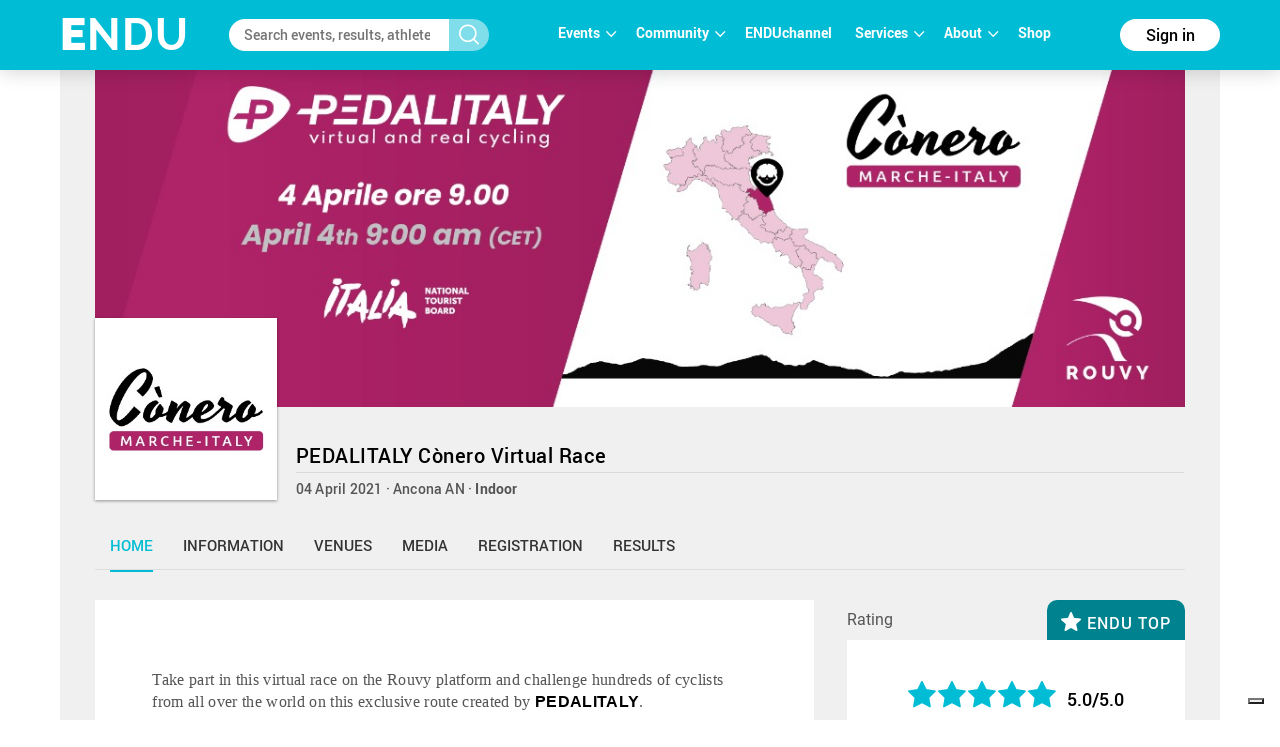

--- FILE ---
content_type: text/html; charset=utf-8
request_url: https://www.endu.net/en/events/pedalitaly-conero-virtual-race/%7B%7Bliveresults%7D%7D
body_size: 19924
content:
<!doctype html>
<html lang="it" ng-app="ah">
<head>
	<meta charset="UTF-8">
	<title>PEDALITALY Cònero Virtual Race | ENDU</title>

	<!-- Link per lingua alternativa -->
    <link rel="alternate" hreflang="en-US" href="https://www.endu.net/en/events/pedalitaly-conero-virtual-race" />
	<link rel="alternate" hreflang="it-IT" href="https://www.endu.net/it/events/pedalitaly-conero-virtual-race" />
    <link rel="alternate" hreflang="x-default" href="https://www.endu.net/it/events/pedalitaly-conero-virtual-race" />
    <!-- Link per lingua alternativa Fine -->

    
        <meta name="robots" content="index, follow" />
    
    <meta http-equiv="X-UA-Compatible" content="IE=edge,chrome=1">
    <meta name="viewport" content="initial-scale=1.0, width=device-width, maximum-scale=1.0, user-scalable=no" />
    <meta name="apple-mobile-web-app-capable" content="yes">
    <meta name="apple-mobile-web-app-status-bar-style" content="black">
    <meta name="format-detection" content="telephone=no"/>
    <meta name="description" content="04/04/2021, Viale della Vittoria 60125 Ancona AN ITA , Cycling, Indoor, ">

    <meta property="og:url"                content="https://www.endu.net/en/events/pedalitaly-conero-virtual-race" />
    <meta property="og:type"               content="website" />
    <meta property="og:title"              content="PEDALITALY Cònero Virtual Race | ENDU" />
    <meta property="og:description"        content="04/04/2021, Viale della Vittoria 60125 Ancona AN ITA , Cycling, Indoor, " />
    <meta property="og:image"              content="https://s3-eu-west-1.amazonaws.com/ecs-gruppi/00000000/00020000/00020500/00020500/images/logo.jpg" itemprop="image" />
    <meta property="og:locale"             content="it_IT" />
    <meta property="og:locale:alternate"   content="en_US" />

    <meta name="twitter:card" content="summary" />
    <meta name="twitter:site" content="@endusport" />
    <meta name="twitter:title" content="PEDALITALY Cònero Virtual Race | ENDU" />
    <meta name="twitter:description" content="04/04/2021, Viale della Vittoria 60125 Ancona AN ITA , Cycling, Indoor, " />
    <meta name="twitter:image" content="https://s3-eu-west-1.amazonaws.com/ecs-gruppi/00000000/00020000/00020500/00020500/images/logo.jpg" />
    <meta name="twitter:image:alt" content="PEDALITALY Cònero Virtual Race | ENDU" />

    <link rel="preconnect" href="//static.endu.net">
<link rel="preconnect" href="//cdn.iubenda.com">
<link rel="preconnect" href="//www.googletagmanager.com">
<link rel="preconnect" href="//connect.facebook.net">

    <script type="application/ld+json">
        {
            "@context": "http://schema.org/",
            "@type": "Event",
            "name": "PEDALITALY Cònero Virtual Race",
            
            "sponsor": [
            
                {
                    "@type": "Organization",
                    "url": "http://www.italia.it/",
                    "logo": "https://s3-eu-west-1.amazonaws.com/ecs-gruppi/00000000/00020000/00020500/00020500/sponsors_main/900530e5-e720-44a5-b16d-b0dd052ec41b/ENIT-Logo_B2B_Inglese-4.jpg"
                },
            
                {
                    "@type": "Organization",
                    "url": "https://www.santinicycling.com/",
                    "logo": "https://s3-eu-west-1.amazonaws.com/ecs-gruppi/00000000/00020000/00020500/00020500/sponsors_main/03416cbd-2320-46e8-9040-7512f5f81522/santini.jpg"
                },
            
                {
                    "@type": "Organization",
                    "url": "https://www.all4cycling.com/",
                    "logo": "https://s3-eu-west-1.amazonaws.com/ecs-gruppi/00000000/00020000/00020500/00020500/sponsors_main/9e692b4b-c3f5-46bc-8ffd-198b01caed1a/logo-all4cycling-ext.jpg"
                }
            
            ],
            
            "startDate": "2021-04-04T09:00:00+02:00",
            "endDate": "2021-04-04T22:00:00+02:00",
            "description": "",
            "location": [
                
                    
                {
                    "@type": "Place",
                    "name": "Ancona",
                    "address": {
                        "@type": "PostalAddress",
                        "addressLocality": "Ancona",
                        "addressRegion": "AN",
                        "postalCode": "60125",
                        "streetAddress": "Viale della Vittoria"
                    },
                    "geo": {
                        "@type": "GeoCoordinates",
                        "latitude": "",
                        "longitude": ""
                    },
                    "hasMap": "https://www.endu.net/en/events/pedalitaly-conero-virtual-race#/location"
                }
                
            ],
            
            "aggregateRating": {
                "@type": "AggregateRating",
                "ratingValue": "5",
                "reviewCount": "2"
            },
            
            "image": "https://s3-eu-west-1.amazonaws.com/ecs-gruppi/00000000/00020000/00020500/00020500/images/logo.jpg",
            "url": "https://www.endu.net/en/events/pedalitaly-conero-virtual-race"
        }
    </script>

<!-- header -->
    <!-- Google Tag Manager -->
<script>(function(w,d,s,l,i){w[l]=w[l]||[];w[l].push({'gtm.start':
            new Date().getTime(),event:'gtm.js'});var f=d.getElementsByTagName(s)[0],
        j=d.createElement(s),dl=l!='dataLayer'?'&l='+l:'';j.async=true;j.src=
        'https://www.googletagmanager.com/gtm.js?id='+i+dl;f.parentNode.insertBefore(j,f);
    })(window,document,'script','dataLayer','GTM-P53M3W2R');</script>
<!-- End Google Tag Manager -->

<!-- jQuery -->
<link  rel="stylesheet" type="text/css" href="/css/webfont.css">
<link async rel="stylesheet" href="//cdn-endu-net.s3.eu-west-1.amazonaws.com/angularjs/legacy/theme_jquery-ui.css" />

<link async rel="stylesheet" href="/js/magnific-popup/magnific-popup.css" />



<link async rel="stylesheet" href="https://www.endu.net/gui/css/angularstrap.css">
<link async rel="stylesheet" href="https://cdn-endu-net.s3.eu-west-1.amazonaws.com/angularjs/legacy/bootstrap.min.css">
<link async rel="stylesheet" href="//cdn-endu-net.s3.eu-west-1.amazonaws.com/angularjs/legacy/font-aw/font-awesome.min.css">
<link async rel="stylesheet" href="//ecs-endu.s3.amazonaws.com/angularjs/angular-strap-2.3.7/dist/libs.min.css" >
<link async rel="stylesheet" href="//ecs-endu.s3.amazonaws.com/angularjs/angular-ui-switch/angular-ui-switch.min.css">


<script type="text/plain" class="_iub_cs_activate" src="//s7.addthis.com/js/300/addthis_widget.js#async=1&pubid=ra-56c5a13a7c73c291"></script>
<style>
.angular-google-map-container { height: 400px; }
</style>

<!-- Search filters -->

<link async rel="stylesheet" href="https://www.endu.net/js/daterangepicker/daterangepicker.min.css">
<link async rel="stylesheet" href="https://www.endu.net/js/ion-rangeslider/ion.rangeSlider.min.css">

<!-- Template -->
<link async rel="shortcut icon" href="/favicon.ico" />
<link async rel="stylesheet" href="https://www.endu.net/css/style.css" type="text/css" media="screen" />
<link async rel="stylesheet" href="https://www.endu.net/css/colors.css" type="text/css" media="screen" />
<link async rel="stylesheet" href="https://www.endu.net/css/styleSD.css" type="text/css" media="screen" />
<link async rel="stylesheet" href="https://www.endu.net/css/restyling.css" type="text/css"  />
<link async rel="stylesheet" href="https://www.endu.net/css/nlive.css" type="text/css" media="screen"/>

<style>

  .container-video
  {
   margin:0 auto; 
   text-align: center;
   max-width: 900px;
   overflow: hidden;
  }
  .rm-team-membership {
		width: 100%; 
		text-align: center;
		background-color: #eef5fb; 
		padding: 24px 12px; 
		margin: 24px auto;
		
	}
	
	.rm-team-membership p {
		font-family: 'Roboto', sans-serif; 
		font-size: 16px; 
		line-height: 20px; 
		padding: 12px 0 0; 
		margin: 0;
		text-align: left;
	}
	
	.rm-team-membership div.button-wrapper {
		padding: 12px 0
	}
	
	.rm-team-membership a.button {
		background-color: #00838f; 
		font-family: 'Roboto', sans-serif; 
		font-size: 16px; 
		line-height: 20px; 
		font-weight: bold; 
		color: #fff; 
		text-decoration: none; 
		padding: 8px 30px; 
		border-radius: 60px;	
	}
  
  </style>


<!-- <script src="//s3-eu-west-1.amazonaws.com/ire1.juniper.it/jxs-components/headerscale-v.1.0.1.js"></script> -->

<link async rel="stylesheet" href="https://www.endu.net/js/bootstrap-datepicker/css/bootstrap-datepicker3.min.css">




<!-- GOOGLE MAPS -->




<!-- ICON -->
<link async rel="stylesheet" type="text/css" href="/flaticon/flaticon.css">
<link async href="/googleicon/googleicons.css" rel="stylesheet">
<!-- FINE ICON -->

<!-- RESPONSIVE MENU -->
<link async rel="stylesheet" href="https://www.endu.net/respmenu/slicknavstyle.css">
<link async rel="stylesheet" href="https://www.endu.net/respmenu/slicknav.css">
<!-- MENU TENDINA -->

<link async rel="stylesheet" href="https://www.endu.net/jsmenu/fancydropdown.css">
<link async rel="stylesheet" href="https://www.endu.net/css/flag-icon.css"/>

<!-- <script type="text/javascript">
    new Jxs.HeaderScale("#fascia-top", {
        smallClass: 'small'
    });
</script> -->

<!-- ELEM LIB PRIMA DEGLI SCRIPT-->

<script>

  const gtmCustomSettings = {
      "adwords": "true"
      }; 

  window.dataLayer = window.dataLayer || [];
  var googletag = googletag || {};
  googletag.cmd = googletag.cmd || [];

  
</script>

<script  type="text/javascript" >
  var cc={};
</script>

<script  type="text/plain" class="_iub_cs_activate" >
  var p = false;
</script>

<!--<script async id="elm-lib" data-lang="en" src="https://cdn-endu-net.s3.eu-west-1.amazonaws.com/assets/js/elm/elm.min.js"></script>-->


  <script id="gtm-custom-lib-init">

    const gtmCustomDimension = {
      "dimension1": "guest" 
    }
  </script>
  <script>
    const  ga4CustomDimension = {
      "login_status": "guest"
    }
  </script>


<script src="//cdn-endu-net.s3.eu-west-1.amazonaws.com/angularjs/legacy/jquery.min.js"></script>
<script  type="text/javascript" src="https://www.endu.net/js/cookie-consent/cookie.js"></script>




<script src="//cdn-endu-net.s3.eu-west-1.amazonaws.com/angularjs/legacy/jquery-ui.min.js"></script>
<script src="/js/magnific-popup/jquery.magnific-popup.min.js"></script>

<!--script src="//cdnjs.cloudflare.com/ajax/libs/cookieconsent2/3.0.3/cookieconsent.min.js"></script-->




<script type="text/javascript" src="//ecs-endu.s3.amazonaws.com/utils/moment-with-langs.min.js"></script>
<!-- <script type="text/javascript" src="//ecs-endu.s3.amazonaws.com/utils/locales/it.js"></script> -->
<script src="https://www.endu.net/js/errors.js" type="text/javascript" ></script>
<script src="https://www.endu.net/js/util.js" type="text/javascript" ></script>


<!-- AngularJS -->
<script type="text/javascript" src="//cdn-endu-net.s3.eu-west-1.amazonaws.com/angularjs/legacy/angular.min.js"></script>
<script>window.angular || document.write('<script src="https://www.endu.net/js/angular.min.js"><\/script>');</script>
<script type="text/javascript" src="https://cdn-endu-net.s3.eu-west-1.amazonaws.com/angularjs/legacy/angular-route.min.js"></script>
<script type="text/javascript" src="https://cdn-endu-net.s3.eu-west-1.amazonaws.com/angularjs/legacy/angular-touch.min.js"></script>
<script type="text/javascript" src="https://cdn-endu-net.s3.eu-west-1.amazonaws.com/angularjs/legacy/angular-animate.min.js"></script>
<script type="text/javascript" src="https://cdn-endu-net.s3.eu-west-1.amazonaws.com/angularjs/legacy/angular-sanitize.min.js"></script>

<script src="//ecs-endu.s3.amazonaws.com/angularjs/angular-isotope/angular-isotope-2.js"></script>
<script src="//ecs-endu.s3.amazonaws.com/angularjs/angular-translate/2.9.0/angular-translate.min.js"></script>
<script src="//ecs-endu.s3.amazonaws.com/angularjs/angular-translate/2.9.0/angular-translate-loader-partial.min.js"></script>
<script type="text/javascript" src="//ecs-endu.s3.amazonaws.com/angularjs/angular-addthis/angular-addthis.js"></script>

<script src="//ecs-endu.s3.amazonaws.com/angularjs/checklist-model/checklist-model.js"></script>
<script src="https://cdn-endu-net.s3.eu-west-1.amazonaws.com/angularjs/legacy/ng-infinite-scroll.min.js"></script>
<script src="//cdn-endu-net.s3.eu-west-1.amazonaws.com/angularjs/legacy/angular-strap.min.js"></script>
<script src="//cdn-endu-net.s3.eu-west-1.amazonaws.com/angularjs/legacy/angular-strap.tpl.min.js"></script>

<script src="https://www.endu.net/js/daterangepicker/jquery.daterangepicker.min.js"></script>
<script src="https://www.endu.net/js/ion-rangeslider/ion.rangeSlider.min.js"></script>



<!-- <script type="text/javascript" src="https://www.endu.net/js-resp/respond.min.js"></script> -->
<script src="//cdn-endu-net.s3.eu-west-1.amazonaws.com/angularjs/legacy/modernizr.min.js"></script>


<script type="text/javascript" src="//ecs-endu.s3.amazonaws.com/utils/underscore-min.js"></script>


<!-- COOKIE POLICY -->
<script  src="//maps.googleapis.com/maps/api/js?v=3&key=AIzaSyBZNDfSIrpudz9LDx4JjziqGu2HOgk6h2I&libraries=places"></script>



<script  src='//cdn-endu-net.s3.eu-west-1.amazonaws.com/angularjs/legacy/google-maps.js'></script>
<!--script  src='https://d13pas4fby32wd.cloudfront.net/js/google-maps.js'></script-->


<script src="https://www.endu.net/js/bootstrap-datepicker/js/bootstrap-datepicker.min.js"></script>
<script src="https://www.endu.net/js/bootstrap-datepicker/locales/bootstrap-datepicker.it.min.js"></script>
<script type="text/javascript" src="//ecs-endu.s3.amazonaws.com/utils/locales/it.js"></script>
<!-- <script type="text/plain" class="_iub_cs_activate">
  (function(i,s,o,g,r,a,m){i['GoogleAnalyticsObject']=r;i[r]=i[r]||function(){
  (i[r].q=i[r].q||[]).push(arguments)},i[r].l=1*new Date();a=s.createElement(o),
  m=s.getElementsByTagName(o)[0];a.async=1;a.src=g;m.parentNode.insertBefore(a,m)
  })(window,document,'script','https://www.google-analytics.com/analytics.js','ga');

  ga('create', 'UA-80726889-1', 'auto');
  ga('set', 'anonymizeIp', true);
  //ga('send', 'pageview');
</script> -->

<script src="https://www.endu.net/bower_components/angulartics/dist/angulartics.min.js"></script>
<script src="https://www.endu.net/bower_components/angulartics-ga/dist/angulartics-ga.min.js"></script>
<script type="text/javascript" src="https://www.endu.net/jsmenu/fancydropdown.js"></script>

<script src="https://www.endu.net/bower_components/angular-carousel/dist/angular-carousel.js"></script>
<script src="https://www.endu.net/bower_components/angular-carousel/dist/angular-carousel.js"></script>
<script src="//ecs-endu.s3.amazonaws.com/angularjs/angular-ui-switch/angular-ui-switch.min.js"></script>

<link async rel="stylesheet" href="https://www.endu.net/bower_components/angular-ui-select/dist/select.min.css"/>
<script src="https://www.endu.net/bower_components/angular-ui-select/dist/select.js"></script>

<script src="https://www.endu.net/js/ads.js"></script>

<!-- <script async id="__lxGc__rtr" type="text/javascript" src="//s.clickiocdn.com/t/217816/360.js"></script>
<script async type="text/javascript" src="//s.clickiocdn.com/t/common_258.js"></script> -->

<link async rel="apple-touch-icon" href="https://www.endu.net/images/touch-icon-iphone.png">
<link async rel="apple-touch-icon" sizes="76x76" href="https://www.endu.net/images/touch-icon-ipad.png">
<link async rel="apple-touch-icon" sizes="120x120" href="https://www.endu.net/images/touch-icon-iphone-retina.png">
<link async rel="apple-touch-icon" sizes="152x152" href="https://www.endu.net/images/touch-icon-ipad-retina.png">






<meta name="facebook-domain-verification" content="97xjdqia8do59tg4781qwo1wgm3u5c" />


<script type="text/javascript" src="https://p.teads.tv/teads-fellow.js" async="true" class="_iub_cs_activate"></script>
     <script  class="_iub_cs_activate">
       window.teads_e = window.teads_e || [];
       window.teads_buyer_pixel_id = 9793;
     </script>


<!-- LIBRERIE JS SPECIFICHE-->
    <!-- API SPECIFICHE -->

<!-- <link  href='https://api.tiles.mapbox.com/mapbox.js/v2.4.0/mapbox.css' rel='stylesheet' /> -->
<!-- <script  src='https://api.tiles.mapbox.com/mapbox.js/plugins/leaflet-omnivore/v0.2.0/leaflet-omnivore.min.js'></script> -->
<!-- <script  src='https://api.tiles.mapbox.com/mapbox.js/v2.4.0/mapbox.js'></script> -->

<link rel="stylesheet" href="https://www.endu.net/js/maps/leaflet.css" />
<script  src='https://www.endu.net/js/maps/leaflet-omnivore.min.js'></script>
<script src="https://www.endu.net/js/maps/leaflet.js"></script>

<script src="https://www.endu.net/js/maps/leaflet.markercluster.js"></script>
<link href="https://www.endu.net/js/maps/MarkerCluster.css' rel='stylesheet" />
<!-- <link href="https://www.endu.net/js/maps/MarkerCluster.Default.css' rel='stylesheet" /> -->
<!-- <script src='https://api.mapbox.com/mapbox.js/plugins/leaflet-markercluster/v0.4.0/leaflet.markercluster.js'></script> -->
<!-- <link href='https://api.mapbox.com/mapbox.js/plugins/leaflet-markercluster/v0.4.0/MarkerCluster.css' rel='stylesheet' /> -->
<link href='https://api.mapbox.com/mapbox.js/plugins/leaflet-markercluster/v0.4.0/MarkerCluster.Default.css' rel='stylesheet' />


<script src='https://www.endu.net/js/maps/Leaflet.fullscreen.min.js'></script>
<link href='https://www.endu.net/js/maps/leaflet.fullscreen.css' rel='stylesheet' />

<script src="//cdn-endu-net.s3.eu-west-1.amazonaws.com/angularjs/legacy/d3.js"></script>
<script src="https://www.endu.net/js/chart.js"></script>
<script src="https://www.endu.net/js/map.js"></script>

<!-- Social Wall -->
<link async rel="stylesheet" href="//cdn-endu-net.s3.eu-west-1.amazonaws.com.eu-west-1.amazonaws.com/angularjs/legacy/wall.css" type="text/css" media="screen" />
<script async src='//cdn-endu-net.s3.eu-west-1.amazonaws.com.eu-west-1.amazonaws.com/angularjs/legacy/imagesloaded.pkgd.js'></script>
<script async src='//cdn-endu-net.s3.eu-west-1.amazonaws.com.eu-west-1.amazonaws.com/angularjs/legacy/isotope.pkgd.min.js'></script>
<script async src='//cdn-endu-net.s3.eu-west-1.amazonaws.com.eu-west-1.amazonaws.com/angularjs/legacy/jquery.socialist.nik.js'></script>
<script async src='//cdn-endu-net.s3.eu-west-1.amazonaws.com.eu-west-1.amazonaws.com/angularjs/legacy/socialconnector.js'></script>

<!-- FILE SOLO PER ADMIN -->


<link rel="stylesheet" href="https://www.endu.net/bower_components/angular-carousel/dist/angular-carousel.min.css">
<script src="https://www.endu.net/bower_components/angular-carousel/dist/angular-carousel.js"></script>

<!-- BOOTSTRAP TABLE -->
<link rel="stylesheet" href="https://www.endu.net/js/bootstrap-table/bootstrap-table.min.css">
<script type="text/javascript" src="https://www.endu.net/js/bootstrap-table/bootstrap-table.min.js"></script>
<script type="text/javascript" src="https://www.endu.net/js/bootstrap-table/bootstrap-table-locale-all.min.js"></script>
<script type="text/javascript" src="https://www.endu.net/js/bootstrap-table-locale/bootstrap-table-it-IT.js"></script>

<!-- JQUERY BAR RATING -->
<link rel="stylesheet" href="https://www.endu.net/js/jquery-bar-rating/themes/fontawesome-stars.css">
<link rel="stylesheet" href="https://www.endu.net/js/jquery-bar-rating/themes/fontawesome-stars-o.css">
<script src="https://www.endu.net/js/jquery-bar-rating/jquery.barrating.min.js"></script>

<script src="https://www.endu.net/bower_components/angular-update-meta/dist/update-meta.min.js"></script>

    <script type="text/javascript">
        global = window['global'] ? global : {};

global.CONFIG = {
    lang: 'en',
    account: false,
    athlete: '',
    card: false,
    event: {"_id":"6049d635c08fde39a40400e9","sponsors_main":[{"image":"https://s3-eu-west-1.amazonaws.com/ecs-gruppi/00000000/00020000/00020500/00020500/sponsors_main/900530e5-e720-44a5-b16d-b0dd052ec41b/ENIT-Logo_B2B_Inglese-4.jpg","file":"00000000/00020000/00020500/00020500/sponsors_main/900530e5-e720-44a5-b16d-b0dd052ec41b/ENIT-Logo_B2B_Inglese-4.jpg","name":"ENIT-Logo_B2B_Inglese-4.jpg","url":"http://www.italia.it/","label":"ENIT-Logo_B2B_Inglese-4","_uuid":"900530e5-e720-44a5-b16d-b0dd052ec41b","index":"m0","type":"Italia.it"},{"image":"https://s3-eu-west-1.amazonaws.com/ecs-gruppi/00000000/00020000/00020500/00020500/sponsors_main/03416cbd-2320-46e8-9040-7512f5f81522/santini.jpg","file":"00000000/00020000/00020500/00020500/sponsors_main/03416cbd-2320-46e8-9040-7512f5f81522/santini.jpg","name":"santini.jpg","url":"https://www.santinicycling.com/","label":"santini","_uuid":"03416cbd-2320-46e8-9040-7512f5f81522","index":"m1","type":""},{"image":"https://s3-eu-west-1.amazonaws.com/ecs-gruppi/00000000/00020000/00020500/00020500/sponsors_main/9e692b4b-c3f5-46bc-8ffd-198b01caed1a/logo-all4cycling-ext.jpg","file":"00000000/00020000/00020500/00020500/sponsors_main/9e692b4b-c3f5-46bc-8ffd-198b01caed1a/logo-all4cycling-ext.jpg","name":"logo-all4cycling-ext.jpg","url":"https://www.all4cycling.com/","label":"logo-all4cycling-ext","_uuid":"9e692b4b-c3f5-46bc-8ffd-198b01caed1a","index":"m2"}],"code":"","members":0,"_syncro":"2021-04-27T19:55:51.159Z","venues":[{"city":"Ancona","formatted_address":"Viale della Vittoria 60125 Ancona AN ITA","name":"principale","zip":"60125","country":"ITA","_uuid":"0227e98b-026a-43c3-917c-c440c4b85213","label":{"en":"Place","it":"Località"},"geo":{},"state":"AN","street":"Viale della Vittoria","country_code":"ITA","main":true,"type":{"en":"Event Location","type":"event_loc","it":"Luogo dell'evento"}}],"alabel":"PEDALITALY Cònero Virtual Race","follower":24,"aend":"2021-04-04T20:00:00.000Z","chip_allowed":[],"features":[],"discipline":"","_tsu":"2026-01-15T15:21:33.504Z","top":["https://s3-eu-west-1.amazonaws.com/ecs-gruppi/00000000/00020000/00020500/00020500/images/top.jpg","https://s3-eu-west-1.amazonaws.com/ecs-gruppi/00000000/00020000/00020500/00020500/images/top.jpg"],"commentable":true,"astart":"2021-04-04T07:00:00.000Z","results_available":true,"quotas":[],"ref_circuits":[],"registration_open":false,"timetable":{"en":"","it":""},"editions":[{"rating":{"avg":5,"evaluation":{"organization":5,"tracks":5,"event":5,"enviroment":5,"location":5},"n":2},"disciplines":[{"code":"22","en":"Indoor","it":"Indoor","type":"disciplines","sports":[{"code":"1","en":"Cycling","it":"Ciclismo"}]}],"registration_e4t_promo":false,"alabel":"PEDALITALY Cònero Virtual Race","edition":0,"aend":"2021-04-04T20:00:00.000Z","year":"2021","s3_path":"https://egs-eventi.s3.amazonaws.com/00000000/00060000/00065600/00065635/","id":65635,"_admins_tecnici":[303493,748746,2,3,7,97286,184906,9,16,18,231121,197841,21,23,532243,800656,696983,582806,91742,582060,507311,845285,52009,538786,792294,481960,273204,746939,90743,492209,135989,447473,378685,312573,197816,777719,181567,453817],"registration_list":false,"registration_edm":true,"contacts":{"website":"http://www.pedalitaly.com","phone":"","fax":"","email":"","mobile":"","url_info":"http://www.pedalitaly.com","url_rules":"http://www.pedalitaly.com","url_results":""},"astart":"2021-04-04T07:00:00.000Z","sports":[{"code":"1","en":"Cycling","it":"Ciclismo"}],"ref_circuits":[],"registration_open":false,"url_results":"","crono_email":"","hash":"c6769cbd9c33a6c7b83aea668ba8e902","federation":"","rules":{"rules":{"en":"","it":"<p dir=\"ltr\" style=\"line-height: 1.7999999999999998; text-align: justify; background-color: #ffffff; margin-top: 0pt; margin-bottom: 0pt; padding: 0pt 0pt 3pt 0pt;\"><span style=\"font-size: 24pt; font-family: Roboto,sans-serif; color: #b4216f; background-color: transparent; font-weight: bold; font-style: normal; font-variant: normal; text-decoration: none; vertical-align: baseline; white-space: pre-wrap;\">Regolamento di partecipazione</span></p>\n<p dir=\"ltr\" style=\"line-height: 2.592; text-align: justify; background-color: #ffffff; margin-top: 0pt; margin-bottom: 0pt;\"><span style=\"font-size: 10pt; font-family: Roboto,sans-serif; color: #000000; background-color: transparent; font-weight: 400; font-style: normal; font-variant: normal; text-decoration: none; vertical-align: baseline; white-space: pre-wrap;\">Questo documento contiene tutte le informazioni generali e le regole per partecipare a PEDALITALY Conero Virtual Race basato su piattaforma Rouvy.</span></p>\n<h1 dir=\"ltr\" style=\"line-height: 1.7999999999999998; text-align: justify; background-color: #ffffff; margin-top: 0pt; margin-bottom: 0pt; padding: 10pt 0pt 6pt 0pt;\"><span style=\"font-size: 20pt; font-family: Roboto,sans-serif; color: #000000; background-color: transparent; font-weight: bold; font-style: normal; font-variant: normal; text-decoration: none; vertical-align: baseline; white-space: pre-wrap;\">PREMESSA</span></h1>\n<p dir=\"ltr\" style=\"line-height: 2.592; text-align: justify; background-color: #ffffff; margin-top: 0pt; margin-bottom: 0pt;\"><span style=\"font-size: 10pt; font-family: Roboto,sans-serif; color: #000000; background-color: transparent; font-weight: 400; font-style: normal; font-variant: normal; text-decoration: none; vertical-align: baseline; white-space: pre-wrap;\"><span style=\"font-size: 13.3333px;\">PEDALITALY </span><span style=\"font-size: 13.3333px;\">raccoglie un set di eventi ciclistici (granfondo, tour guidati, challenge, training) in edizione virtuale distribuite sul territorio italiano.</span> Ciascun evento &egrave; promosso da Nexp srl (&ldquo;PEDALITALY&rdquo;) in collaborazione con Engagigo srl (&ldquo;ENDU&rdquo;) e organizzato da VirtualTraining s.r.o. (&ldquo;Rouvy&rdquo;).</span></p>\n<p dir=\"ltr\" style=\"line-height: 2.592; text-align: justify; background-color: #ffffff; margin-top: 0pt; margin-bottom: 0pt;\"><span style=\"font-size: 10pt; font-family: Roboto,sans-serif; color: #000000; background-color: transparent; font-weight: 400; font-style: normal; font-variant: normal; text-decoration: none; vertical-align: baseline; white-space: pre-wrap;\">Grazie a PEDALITALY gli appassionati di ciclismo hanno l'opportunit&agrave; di percorrere i pi&ugrave; suggestivi percorsi italiani pedalando da remoto con la bicicletta montata su uno smart trainer (rullo) o spinbike, connessi a un&rsquo;applicazione online tramite computer, tablet o smartphone e/o seguendo la trasmissione live su Facebook o Twitch.</span></p>\n<p dir=\"ltr\" style=\"line-height: 2.592; text-align: justify; background-color: #ffffff; margin-top: 0pt; margin-bottom: 0pt;\"><span style=\"font-size: 10pt; font-family: Roboto,sans-serif; color: #000000; background-color: transparent; font-weight: 400; font-style: normal; font-variant: normal; text-decoration: none; vertical-align: baseline; white-space: pre-wrap;\"><span style=\"font-size: 13.3333px;\">PEDALITALY Conero Virtual Race</span> &egrave; un evento a carattere ludico e aggregativo. </span><span style=\"font-size: 10pt; font-family: Roboto,sans-serif; color: #000000; background-color: #ffffff; font-weight: 400; font-style: normal; font-variant: normal; text-decoration: none; vertical-align: baseline; white-space: pre-wrap;\">Ogni sforzo &egrave; orientato alla riproduzione pi&ugrave; fedele possibile delle esperienze reali in ambiente indoor.</span></p>\n<h1 dir=\"ltr\" style=\"line-height: 1.7999999999999998; text-align: justify; background-color: #ffffff; margin-top: 0pt; margin-bottom: 0pt; padding: 0pt 0pt 6pt 0pt;\"><span style=\"font-size: 18pt; font-family: Roboto,sans-serif; color: #000000; background-color: transparent; font-weight: bold; font-style: normal; font-variant: normal; text-decoration: none; vertical-align: baseline; white-space: pre-wrap;\">REQUISITI E MODALITA&rsquo; DI PARTECIPAZIONE</span></h1>\n<p dir=\"ltr\" style=\"line-height: 1.7999999999999998; text-align: justify; background-color: #ffffff; margin-top: 0pt; margin-bottom: 0pt; padding: 0pt 0pt 10pt 0pt;\"><span style=\"font-size: 10pt; font-family: Roboto,sans-serif; color: #000000; background-color: transparent; font-weight: 400; font-style: normal; font-variant: normal; text-decoration: none; vertical-align: baseline; white-space: pre-wrap;\">La partecipazione alle Virtual Race &egrave; aperto a tutte le persone maggiorenni. Con l&rsquo;iscrizione ogni partecipante dichiara di aver letto il Regolamento del Circuito e di accettarlo in ogni sua parte.</span></p>\n<p dir=\"ltr\" style=\"line-height: 1.7999999999999998; text-align: justify; background-color: #ffffff; margin-top: 0pt; margin-bottom: 0pt;\"><span style=\"font-size: 10pt; font-family: Roboto,sans-serif; color: #000000; background-color: transparent; font-weight: 400; font-style: normal; font-variant: normal; text-decoration: none; vertical-align: baseline; white-space: pre-wrap;\">La partecipazione ad ogni singola prova pu&ograve; avvenire con una delle tre modalit&agrave; previste dall'applicazione Rouvy AR (</span><a style=\"text-decoration: none;\" href=\"https://rouvy.com/en/download\"><span style=\"font-size: 10pt; font-family: Arial; color: #00b0f0; background-color: transparent; font-weight: 400; font-style: normal; font-variant: normal; text-decoration: none; vertical-align: baseline; white-space: pre-wrap;\">scaricabile qui</span></a><span style=\"font-size: 10pt; font-family: Roboto,sans-serif; color: #000000; background-color: transparent; font-weight: 400; font-style: normal; font-variant: normal; text-decoration: none; vertical-align: baseline; white-space: pre-wrap;\">):</span></p>\n<ol>\n<li dir=\"ltr\" style=\"line-height: 1.8; text-align: justify; background-color: #ffffff;\" role=\"presentation\"><span style=\"font-size: 10pt; font-family: Roboto,sans-serif; color: #000000; background-color: transparent; font-weight: 400; font-style: normal; font-variant: normal; text-decoration: none; vertical-align: baseline; white-space: pre-wrap;\">attraverso l&rsquo;utilizzo di un rullo interattivo compatibile (</span><a style=\"text-decoration: none;\" href=\"https://support.rouvy.com/s/article/ROUVY-AR-Supported-Smart-Trainers?language=en_US\"><span style=\"font-size: 10pt; font-family: Arial; color: #1155cc; background-color: transparent; font-weight: 400; font-style: normal; font-variant: normal; text-decoration: underline; -webkit-text-decoration-skip: none; text-decoration-skip-ink: none; vertical-align: baseline; white-space: pre-wrap;\">vedi elenco dispositivi </span><span style=\"font-size: 10pt; font-family: Roboto,sans-serif; color: #1155cc; background-color: transparent; font-weight: 400; font-style: normal; font-variant: normal; text-decoration: underline; -webkit-text-decoration-skip: none; text-decoration-skip-ink: none; vertical-align: baseline; white-space: pre-wrap;\">compatibili</span></a><span style=\"font-size: 10pt; font-family: Roboto,sans-serif; color: #000000; background-color: transparent; font-weight: 400; font-style: normal; font-variant: normal; text-decoration: none; vertical-align: baseline; white-space: pre-wrap;\">);</span></li>\n<li dir=\"ltr\" style=\"line-height: 1.8; text-align: justify; background-color: #ffffff;\" role=\"presentation\"><span style=\"font-size: 10pt; font-family: Roboto,sans-serif; color: #000000; background-color: transparent; font-weight: 400; font-style: normal; font-variant: normal; text-decoration: none; vertical-align: baseline; white-space: pre-wrap;\">attraverso l'utilizzo di un rullo non interattivo smart (munito di sensori) o rullo classico con sensori di cadenza, velocit&agrave; e potenza (opzionale quest'ultimo) applicati alla bicicletta;</span></li>\n<li dir=\"ltr\" style=\"line-height: 1.8; text-align: justify; background-color: #ffffff;\" role=\"presentation\"><span style=\"font-size: 10pt; font-family: Roboto,sans-serif; color: #000000; background-color: transparent; font-weight: 400; font-style: normal; font-variant: normal; text-decoration: none; vertical-align: baseline; white-space: pre-wrap;\">attraverso un rullo non interattivo e privo di sensori o spinbike in modalit&agrave; &ldquo;WATCHER&rdquo; (spettatore).</span></li>\n</ol>\n<p dir=\"ltr\" style=\"line-height: 1.7999999999999998; text-align: justify; background-color: #ffffff; margin-top: 0pt; margin-bottom: 0pt; padding: 0pt 0pt 10pt 0pt;\"><span style=\"font-size: 10pt; font-family: Roboto,sans-serif; color: #000000; background-color: transparent; font-weight: 400; font-style: normal; font-variant: normal; text-decoration: none; vertical-align: baseline; white-space: pre-wrap;\">Per tutte le informazioni dettagliate si rimanda alla </span><a style=\"text-decoration: none;\" href=\"https://egs-eventi.s3.eu-west-1.amazonaws.com/00000000/00060000/00065300/00065370/2e639e6274e1e443e2af7462576ed962ee04304338cf42802a6e9d9e05f65668.pdf\"><span style=\"font-size: 10pt; font-family: Roboto,sans-serif; color: #1155cc; background-color: transparent; font-weight: bold; font-style: normal; font-variant: normal; text-decoration: underline; -webkit-text-decoration-skip: none; text-decoration-skip-ink: none; vertical-align: baseline; white-space: pre-wrap;\">guida tecnica completa</span></a><span style=\"font-size: 10pt; font-family: Roboto,sans-serif; color: #000000; background-color: transparent; font-weight: 400; font-style: normal; font-variant: normal; text-decoration: none; vertical-align: baseline; white-space: pre-wrap;\">.</span></p>\n<p dir=\"ltr\" style=\"line-height: 1.7999999999999998; text-align: justify; background-color: #ffffff; margin-top: 0pt; margin-bottom: 0pt;\"><span style=\"font-size: 10pt; font-family: Roboto,sans-serif; color: #000000; background-color: transparent; font-weight: 400; font-style: normal; font-variant: normal; text-decoration: none; vertical-align: baseline; white-space: pre-wrap;\">L&rsquo;iscrizione non &egrave; vincolata al possesso di una tessera sportiva o all&rsquo;appartenenza ad una societ&agrave; sportiva.</span></p>\n<h1 dir=\"ltr\" style=\"line-height: 1.7999999999999998; text-align: justify; background-color: #ffffff; margin-top: 0pt; margin-bottom: 0pt; padding: 0pt 0pt 6pt 0pt;\"><span style=\"font-size: 20pt; font-family: Roboto,sans-serif; color: #000000; background-color: transparent; font-weight: bold; font-style: normal; font-variant: normal; text-decoration: none; vertical-align: baseline; white-space: pre-wrap;\">RESPONSABILIT&Agrave;</span></h1>\n<p dir=\"ltr\" style=\"line-height: 2.16; text-align: justify; background-color: #ffffff; margin-top: 0pt; margin-bottom: 0pt;\"><span style=\"font-size: 10pt; font-family: Roboto,sans-serif; color: #000000; background-color: transparent; font-weight: 400; font-style: normal; font-variant: normal; text-decoration: none; vertical-align: baseline; white-space: pre-wrap;\">Durante la partecipazione il partecipante &egrave; tenuto al rispetto dei Decreti del Governo del proprio Paese relativi alle misure in materia di contenimento e gestione dell&rsquo;emergenza epidemiologica da COVID19 oltre che le eventuali ulteriori disposizioni regionali che possano modificare le norme nazionali in essere al momento dell&rsquo;evento.</span></p>\n<p dir=\"ltr\" style=\"line-height: 2.16; text-align: justify; background-color: #ffffff; margin-top: 0pt; margin-bottom: 0pt; padding: 0pt 0pt 10pt 0pt;\"><span style=\"font-size: 10pt; font-family: Roboto,sans-serif; color: #000000; background-color: transparent; font-weight: 400; font-style: normal; font-variant: normal; text-decoration: none; vertical-align: baseline; white-space: pre-wrap;\">Con la propria iscrizione il partecipante al Circuito accetta integralmente anche</span><a style=\"text-decoration: none;\" href=\"https://rouvy.com/en/terms-of-use\">&nbsp;<span style=\"font-size: 10pt; font-family: Roboto,sans-serif; color: #1155cc; background-color: transparent; font-weight: 400; font-style: normal; font-variant: normal; text-decoration: underline; -webkit-text-decoration-skip: none; text-decoration-skip-ink: none; vertical-align: baseline; white-space: pre-wrap;\">i termini e condizioni di utilizzo della piattaforma Rouvy</span></a><span style=\"font-size: 10pt; font-family: Roboto,sans-serif; color: #000000; background-color: transparent; font-weight: 400; font-style: normal; font-variant: normal; text-decoration: none; vertical-align: baseline; white-space: pre-wrap;\"> e solleva PEDALITALY, ENDU e i suoi partner in modo completo e per sempre da ogni responsabilit&agrave;, per tutte le perdite o danni o infortuni o morte in relazione alla propria partecipazione al Circuito o all&rsquo;utilizzo degli strumenti collegati.</span></p>\n<p dir=\"ltr\" style=\"line-height: 2.16; text-align: justify; background-color: #ffffff; margin-top: 0pt; margin-bottom: 0pt;\"><span style=\"font-size: 10pt; font-family: Roboto,sans-serif; color: #000000; background-color: transparent; font-weight: 400; font-style: normal; font-variant: normal; text-decoration: none; vertical-align: baseline; white-space: pre-wrap;\">Il partecipante inoltre dichiara e garantisce:</span></p>\n<ul>\n<li dir=\"ltr\" style=\"line-height: 2.16; text-align: justify; background-color: #ffffff;\" role=\"presentation\"><span style=\"font-size: 10pt; font-family: Roboto,sans-serif; color: #000000; background-color: transparent; font-weight: 400; font-style: normal; font-variant: normal; text-decoration: none; vertical-align: baseline; white-space: pre-wrap;\">di essere in buone condizioni fisiche e di poter partecipare in sicurezza alle Virtual Race;</span></li>\n<li dir=\"ltr\" style=\"line-height: 2.16; text-align: justify; background-color: #ffffff;\" role=\"presentation\"><span style=\"font-size: 10pt; font-family: Roboto,sans-serif; color: #000000; background-color: transparent; font-weight: 400; font-style: normal; font-variant: normal; text-decoration: none; vertical-align: baseline; white-space: pre-wrap;\">di essere pienamente consapevole dei rischi e dei pericoli insiti nella partecipazione alle Virtual Race e con la presente decide di parteciparvi volontariamente, conoscendone i rischi associati.</span></li>\n</ul>\n<p dir=\"ltr\" style=\"line-height: 2.16; text-align: justify; background-color: #ffffff; margin-top: 0pt; margin-bottom: 0pt;\"><span style=\"font-size: 10pt; font-family: Roboto,sans-serif; color: #000000; background-color: transparent; font-weight: 400; font-style: normal; font-variant: normal; text-decoration: none; vertical-align: baseline; white-space: pre-wrap;\">Si raccomanda ad ogni partecipante di mantenere una condotta in linea con il carattere ludico dell&rsquo;evento, di pedalare in un ambiente ben aerato e di assumere, prima, durante e dopo la prova,&nbsp; liquidi e integratori salini per prevenire disidratazione e spossamento.</span></p>\n<h1 dir=\"ltr\" style=\"line-height: 1.7999999999999998; text-align: justify; background-color: #ffffff; margin-top: 0pt; margin-bottom: 0pt; padding: 10pt 0pt 6pt 0pt;\"><span style=\"font-size: 18pt; font-family: Roboto,sans-serif; color: #000000; background-color: transparent; font-weight: bold; font-style: normal; font-variant: normal; text-decoration: none; vertical-align: baseline; white-space: pre-wrap;\">ISCRIZIONE*</span></h1>\n<p dir=\"ltr\" style=\"line-height: 1.7999999999999998; text-align: justify; background-color: #ffffff; margin-top: 0pt; margin-bottom: 0pt; padding: 0pt 0pt 10pt 0pt;\"><span style=\"font-size: 10pt; font-family: Roboto,sans-serif; color: #000000; background-color: transparent; font-weight: 400; font-style: normal; font-variant: normal; text-decoration: none; vertical-align: baseline; white-space: pre-wrap;\"><span style=\"font-size: 13.3333px;\">La quota di partecipazione &egrave;</span> <strong>GRATUITA</strong> e sar&agrave; possibile effettuarla fino alle ore 8:00 di domenica 4 aprile 2021.</span></p>\n<p dir=\"ltr\" style=\"line-height: 1.7999999999999998; text-align: justify; background-color: #ffffff; margin-top: 0pt; margin-bottom: 0pt; padding: 0pt 0pt 10pt 0pt;\"><span style=\"font-size: 10pt; font-family: Roboto,sans-serif; color: #000000; background-color: transparent; font-weight: 400; font-style: normal; font-variant: normal; text-decoration: none; vertical-align: baseline; white-space: pre-wrap;\">L&rsquo;iscrizione alla Virtual Race &egrave; personale e non trasferibile e presuppone l&rsquo;accettazione di tutti gli articoli del presente regolamento. L&rsquo;iscrizione deve essere effettuata online sul sito </span><a href=\"http://endu.net/en/events/pedalitaly-siena-virtual-race/\"><span style=\"box-sizing: border-box; color: #00b0f0;\"><span style=\"box-sizing: border-box; font-size: 10pt; font-family: Roboto, sans-serif; color: #1155cc; background-color: transparent; font-variant-numeric: normal; font-variant-east-asian: normal; text-decoration-line: underline; text-decoration-skip-ink: none; vertical-align: baseline; white-space: pre-wrap;\">ENDU.NET</span></span></a><span style=\"font-size: 10pt; font-family: Roboto,sans-serif; color: #000000; background-color: transparent; font-weight: 400; font-style: normal; font-variant: normal; text-decoration: none; vertical-align: baseline; white-space: pre-wrap;\">.</span></p>\n<h1 dir=\"ltr\" style=\"line-height: 1.9871999999999999; text-align: justify; background-color: #ffffff; margin-top: 0pt; margin-bottom: 0pt; padding: 10pt 0pt 6pt 0pt;\"><span style=\"font-size: 18pt; font-family: Roboto,sans-serif; color: #000000; background-color: transparent; font-weight: bold; font-style: normal; font-variant: normal; text-decoration: none; vertical-align: baseline; white-space: pre-wrap;\">PETTORALE E PACCO GARA</span></h1>\n<p dir=\"ltr\" style=\"line-height: 1.7999999999999998; text-align: justify; background-color: #ffffff; margin-top: 0pt; margin-bottom: 0pt; padding: 0pt 0pt 10pt 0pt;\"><span style=\"font-size: 10pt; font-family: Roboto,sans-serif; color: #000000; background-color: transparent; font-weight: 400; font-style: normal; font-variant: normal; text-decoration: none; vertical-align: baseline; white-space: pre-wrap;\">Ad ogni iscritto sar&agrave; inviato un pettorale digitale personalizzato e stampabile da applicare davanti all bicicletta. L&rsquo;assegnazione del numero di pettorale avviene in ordine crescente in base alla data di iscrizione.</span></p>\n<p dir=\"ltr\" style=\"line-height: 1.7999999999999998; text-align: justify; background-color: #ffffff; margin-top: 0pt; margin-bottom: 0pt; padding: 0pt 0pt 10pt 0pt;\"><span id=\"docs-internal-guid-0e4e43e2-7fff-9e6e-56ed-134bab7d09f2\"><span style=\"font-size: 10pt; font-family: Roboto, sans-serif; background-color: transparent; font-variant-numeric: normal; font-variant-east-asian: normal; vertical-align: baseline; white-space: pre-wrap;\">Grazie all'iscrizione<span style=\"text-decoration: underline;\"> Pedalitaly garantisce l'accesso gratuito all'evento programmato su piattaforma Rouvy per tutto il tempo complessivo dell'evento stesso</span>. L'utente pu&ograve; quindi partecipare alla manifestazione senza l'obbligo di sottoscrivere un abbonamento Rouvy.</span></span></p>\n<h1 dir=\"ltr\" style=\"line-height: 1.7999999999999998; text-align: justify; background-color: #ffffff; margin-top: 0pt; margin-bottom: 0pt; padding: 10pt 0pt 6pt 0pt;\"><span style=\"font-size: 18pt; font-family: Roboto,sans-serif; color: #000000; background-color: transparent; font-weight: bold; font-style: normal; font-variant: normal; text-decoration: none; vertical-align: baseline; white-space: pre-wrap;\">RISULTATI E CLASSIFICHE</span></h1>\n<p dir=\"ltr\" style=\"line-height: 2.16; text-align: justify; background-color: #ffffff; margin-top: 0pt; margin-bottom: 0pt; padding: 0pt 0pt 10pt 0pt;\"><span style=\"font-size: 10pt; font-family: Roboto,sans-serif; color: #000000; background-color: transparent; font-weight: 400; font-style: normal; font-variant: normal; text-decoration: none; vertical-align: baseline; white-space: pre-wrap;\">Per ogni Virtual Race (tappa) sono previste due race distinte e parallele su piattaforma Rouvy:</span></p>\n<ul>\n<li dir=\"ltr\" style=\"line-height: 2.16; text-align: justify; background-color: #ffffff;\" role=\"presentation\"><span style=\"font-size: 10pt; font-family: Roboto,sans-serif; color: #000000; background-color: transparent; font-weight: 400; font-style: normal; font-variant: normal; text-decoration: none; vertical-align: baseline; white-space: pre-wrap;\">la prima accessibile solo ai possessori degli smart</span><a style=\"text-decoration: none;\" href=\"https://support.rouvy.com/s/article/ROUVY-AR-Supported-Smart-Trainers?language=en_US\">&nbsp;<span style=\"font-size: 10pt; font-family: Arial; color: #00b0f0; background-color: transparent; font-weight: 400; font-style: normal; font-variant: normal; text-decoration: none; vertical-align: baseline; white-space: pre-wrap;\">trainer compatibili</span></a><span style=\"font-size: 10pt; font-family: Roboto,sans-serif; color: #000000; background-color: transparent; font-weight: 400; font-style: normal; font-variant: normal; text-decoration: none; vertical-align: baseline; white-space: pre-wrap;\"> + &ldquo;watchers&rdquo; (spettatori). Il nome della race si distingue dal suffisso &ldquo;(smart)&rdquo;;</span></li>\n<li dir=\"ltr\" style=\"line-height: 2.16; text-align: justify; background-color: #ffffff;\" role=\"presentation\"><span style=\"font-size: 10pt; font-family: Roboto,sans-serif; color: #000000; background-color: transparent; font-weight: 400; font-style: normal; font-variant: normal; text-decoration: none; vertical-align: baseline; white-space: pre-wrap;\">la seconda aperta a tutti i possessori di altri rulli dotati di sensori o rulli classici ma con sensori applicati alla bicicletta.</span></li>\n</ul>\n<p dir=\"ltr\" style=\"line-height: 2.16; text-align: justify; background-color: #ffffff; margin-top: 0pt; margin-bottom: 0pt; padding: 0pt 0pt 10pt 0pt;\"><span style=\"font-size: 10pt; font-family: Roboto,sans-serif; color: #000000; background-color: transparent; font-weight: 400; font-style: normal; font-variant: normal; text-decoration: none; vertical-align: baseline; white-space: pre-wrap;\">Al termine dell'evento &egrave; prevista una classifica in ordine di arrivo di tutti i regolari finisher della race &ldquo;smart&rdquo;. Per la race &ldquo;non smart&rdquo; &egrave; prevista la pubblicazione dei risultati in ordine alfabetico. Anche i watchers saranno inseriti in una lista finisher dedicata in ordine alfabetico.</span></p>\n<p dir=\"ltr\" style=\"line-height: 2.592; text-align: justify; background-color: #ffffff; margin-top: 0pt; margin-bottom: 0pt;\"><span style=\"font-size: 10pt; font-family: Roboto,sans-serif; color: #000000; background-color: transparent; font-weight: 400; font-style: normal; font-variant: normal; text-decoration: none; vertical-align: baseline; white-space: pre-wrap;\">Questo evento appartiene al circuito PEDALITALY LA 6 TAPPE che prevede una classifica finale a punti per tutti i regolari finisher alle prove &ldquo;smart&rdquo;. Sono esclusi da tale classifica i partecipanti alla race &ldquo;non smart&rdquo; e i watchers.</span></p>\n<p dir=\"ltr\" style=\"line-height: 2.592; text-align: justify; background-color: #ffffff; margin-top: 0pt; margin-bottom: 0pt;\"><span style=\"font-size: 10pt; font-family: Roboto,sans-serif; color: #000000; background-color: transparent; font-weight: 400; font-style: normal; font-variant: normal; text-decoration: none; vertical-align: baseline; white-space: pre-wrap;\">Tutti i risultati della virtual race saranno consultabili online sul sito ENDU al seguente indirizzo:</span></p>\n<p dir=\"ltr\" style=\"line-height: 2.592; text-align: justify; background-color: #ffffff; margin-top: 0pt; margin-bottom: 0pt;\"><span style=\"text-decoration: underline;\"><a style=\"text-decoration: none;\" href=\"https://endu.net/it/events/pedalitaly-conero-virtual-race/results\">https://www.endu.net/it/events/pedalitaly-conero-virtual-race/results</a></span></p>\n<p dir=\"ltr\" style=\"line-height: 2.592; text-align: justify; background-color: #ffffff; margin-top: 0pt; margin-bottom: 0pt;\"><span style=\"font-size: 10pt; font-family: Roboto,sans-serif; color: #000000; background-color: transparent; font-weight: 400; font-style: normal; font-variant: normal; text-decoration: none; vertical-align: baseline; white-space: pre-wrap;\">La pubblicazione di ogni classifica sar&agrave; comunicata ad ogni partecipante nelle ore successive all&rsquo;evento previo controllo dei dati.</span></p>\n<h2 dir=\"ltr\" style=\"line-height: 1.656; text-align: justify; background-color: #ffffff; margin-top: 0pt; margin-bottom: 0pt; padding: 18pt 0pt 0pt 0pt;\"><span style=\"font-size: 13.999999999999998pt; font-family: Roboto,sans-serif; color: #000000; background-color: transparent; font-weight: bold; font-style: normal; font-variant: normal; text-decoration: none; vertical-align: baseline; white-space: pre-wrap;\">Calcolo punteggi</span></h2>\n<p dir=\"ltr\" style=\"line-height: 2.592; text-align: justify; background-color: #ffffff; margin-top: 0pt; margin-bottom: 0pt;\"><span style=\"font-size: 10pt; font-family: Roboto,sans-serif; color: #000000; background-color: transparent; font-weight: 400; font-style: normal; font-variant: normal; text-decoration: none; vertical-align: baseline; white-space: pre-wrap;\">Per ogni tappa del circuito PEDALITALY LA SEI TAPPE saranno assegnati dei punteggi in base alla posizione d&rsquo;arrivo secondo i seguenti criteri:</span></p>\n<ul>\n<li dir=\"ltr\" style=\"line-height: 2.592; text-align: justify; background-color: #ffffff;\" role=\"presentation\"><span style=\"font-size: 10pt; font-family: Roboto,sans-serif; color: #000000; background-color: transparent; font-weight: 400; font-style: normal; font-variant: normal; text-decoration: none; vertical-align: baseline; white-space: pre-wrap;\">A ciascun finisher: 100 punti</span></li>\n<li dir=\"ltr\" style=\"line-height: 2.592; text-align: justify; background-color: #ffffff;\" role=\"presentation\"><span style=\"font-size: 10pt; font-family: Roboto,sans-serif; color: #000000; background-color: transparent; font-weight: 400; font-style: normal; font-variant: normal; text-decoration: none; vertical-align: baseline; white-space: pre-wrap;\">Dal 1&deg; al 5&deg; classificato: 70 punti</span></li>\n<li dir=\"ltr\" style=\"line-height: 2.592; text-align: justify; background-color: #ffffff;\" role=\"presentation\"><span style=\"font-size: 10pt; font-family: Roboto,sans-serif; color: #000000; background-color: transparent; font-weight: 400; font-style: normal; font-variant: normal; text-decoration: none; vertical-align: baseline; white-space: pre-wrap;\">Dal 6&deg; al 10&deg; classificato: 65 punti</span></li>\n<li dir=\"ltr\" style=\"line-height: 2.592; text-align: justify; background-color: #ffffff;\" role=\"presentation\"><span style=\"font-size: 10pt; font-family: Roboto,sans-serif; color: #000000; background-color: transparent; font-weight: 400; font-style: normal; font-variant: normal; text-decoration: none; vertical-align: baseline; white-space: pre-wrap;\">Dall&rsquo;11&deg; al 20&deg; classificato: 60 punti</span></li>\n<li dir=\"ltr\" style=\"line-height: 2.592; text-align: justify; background-color: #ffffff;\" role=\"presentation\"><span style=\"font-size: 10pt; font-family: Roboto,sans-serif; color: #000000; background-color: transparent; font-weight: 400; font-style: normal; font-variant: normal; text-decoration: none; vertical-align: baseline; white-space: pre-wrap;\">Dal 21&deg; al 30&deg; classificato: 55 punti</span></li>\n<li dir=\"ltr\" style=\"line-height: 2.592; text-align: justify; background-color: #ffffff;\" role=\"presentation\"><span style=\"font-size: 10pt; font-family: Roboto,sans-serif; color: #000000; background-color: transparent; font-weight: 400; font-style: normal; font-variant: normal; text-decoration: none; vertical-align: baseline; white-space: pre-wrap;\">Dal 31&deg; al 50&deg; classificato: 50 punti</span></li>\n<li dir=\"ltr\" style=\"line-height: 2.592; text-align: justify; background-color: #ffffff;\" role=\"presentation\"><span style=\"font-size: 10pt; font-family: Roboto,sans-serif; color: #000000; background-color: transparent; font-weight: 400; font-style: normal; font-variant: normal; text-decoration: none; vertical-align: baseline; white-space: pre-wrap;\">Dal 51&deg; al 100&deg; classificato: 49 punti a scalare fino a 1</span></li>\n<li dir=\"ltr\" style=\"line-height: 2.592; text-align: justify; background-color: #ffffff;\" role=\"presentation\"><span style=\"font-size: 10pt; font-family: Roboto,sans-serif; color: #000000; background-color: transparent; font-weight: 400; font-style: normal; font-variant: normal; text-decoration: none; vertical-align: baseline; white-space: pre-wrap;\">Dal 101&deg; classificato: 1 punto</span></li>\n</ul>\n<p dir=\"ltr\" style=\"line-height: 2.592; text-align: justify; background-color: #ffffff; margin-top: 0pt; margin-bottom: 0pt;\"><span style=\"font-size: 10pt; font-family: Roboto,sans-serif; color: #000000; background-color: transparent; font-weight: 400; font-style: normal; font-variant: normal; text-decoration: none; vertical-align: baseline; white-space: pre-wrap;\">Per ogni percorso &egrave; previsto un traguardo volante che premier&agrave; i primi 50 atleti con un punteggio decrescente da 50 a 1 in base all&rsquo;ordine di passaggio (es. il 3&deg; classificato all&rsquo;intermedio guadagna 48 punti, il 50&deg; guadagna 1 punto).</span></p>\n<p dir=\"ltr\" style=\"line-height: 2.592; text-align: justify; background-color: #ffffff; margin-top: 0pt; margin-bottom: 0pt;\"><span style=\"font-size: 10pt; font-family: Roboto, sans-serif; background-color: transparent; font-variant-numeric: normal; font-variant-east-asian: normal; vertical-align: baseline; white-space: pre-wrap;\">Per ogni tappa &egrave; prevista un'edizione serale alle 18:00 per coloro che non riescono a partecipare all'evento principale per motivi personali o a causa di un fuso orario sfavorevole. I punteggi ai fini della classifica considereranno i risultati di entrambe le race. Se un atleta partecipa ad entrambe le edizioni, si calcolano i punti riferiti solamente alla prima race.</span></p>\n<p dir=\"ltr\" style=\"line-height: 2.592; text-align: justify; background-color: #ffffff; margin-top: 0pt; margin-bottom: 0pt;\"><span id=\"docs-internal-guid-4a0199e8-7fff-0a7b-e3b7-09f1e38bdbe7\"><span style=\"font-size: 10pt; font-family: Roboto, sans-serif; background-color: transparent; font-variant-numeric: normal; font-variant-east-asian: normal; vertical-align: baseline; white-space: pre-wrap;\">Gli iscritti che non riescono a partecipare alle virtual race (tappe) negli orari stabiliti possono completare il percorso correlato all&rsquo;evento su RouvyAR entro e non oltre le ore 24:00 del giorno dell&rsquo;evento stesso; ad essi vengono assegnati 80 punti come finisher. La performance dovr&agrave; essere dimostrata con l&rsquo;invio di dati e screenshot del riepilogo Rouvy all&rsquo;indirizzo </span><a style=\"text-decoration-line: none;\" href=\"mailto:virtual@endu.net\"><span style=\"font-size: 10pt; font-family: Roboto, sans-serif; color: #1155cc; background-color: transparent; font-variant-numeric: normal; font-variant-east-asian: normal; text-decoration-line: underline; text-decoration-skip-ink: none; vertical-align: baseline; white-space: pre-wrap;\">virtual@endu.net</span></a><span style=\"font-size: 10pt; font-family: Roboto, sans-serif; background-color: transparent; font-variant-numeric: normal; font-variant-east-asian: normal; vertical-align: baseline; white-space: pre-wrap;\"> che includa nickname dell&rsquo;iscritto, percorso pedalato, data e ora, tempo impiegato. La partecipazione al di fuori degli orari ufficiali stabiliti non garantisce l&rsquo;accesso all&rsquo;app Rouvy AR a coloro che non hanno un abbonamento attivo a Rouvy.</span></span></p>\n<p dir=\"ltr\" style=\"line-height: 2.592; text-align: justify; background-color: #ffffff; margin-top: 0pt; margin-bottom: 0pt;\"><span style=\"font-size: 10pt; font-family: Roboto,sans-serif; color: #000000; background-color: transparent; font-weight: 400; font-style: normal; font-variant: normal; text-decoration: none; vertical-align: baseline; white-space: pre-wrap;\">Per entrare nella classifica generale occorre aver disputato almeno quattro tappe; per coloro che disputeranno pi&ugrave; di quattro tappe saranno considerati i quattro migliori punteggi realizzati.</span></p>\n<h2 dir=\"ltr\" style=\"line-height: 1.656; text-align: justify; background-color: #ffffff; margin-top: 0pt; margin-bottom: 0pt; padding: 18pt 0pt 0pt 0pt;\"><span style=\"font-size: 13.999999999999998pt; font-family: Roboto,sans-serif; color: #000000; background-color: transparent; font-weight: bold; font-style: normal; font-variant: normal; text-decoration: none; vertical-align: baseline; white-space: pre-wrap;\">Controllo dei risultati</span></h2>\n<p dir=\"ltr\" style=\"line-height: 2.592; text-align: justify; background-color: #ffffff; margin-top: 0pt; margin-bottom: 0pt;\"><span style=\"font-size: 10pt; font-family: Roboto,sans-serif; color: #000000; background-color: transparent; font-weight: 400; font-style: normal; font-variant: normal; text-decoration: none; vertical-align: baseline; white-space: pre-wrap;\">L&rsquo;utente accetta che ENDU sia il principale e unico organo di controllo dei dati ottenuti da ciascuna tappa. Qualunque anomalia riscontrabile durante le tappe del circuito legate alla perdita della connessione dati, a problemi meccanici o di altra natura indipendenti da ENDU non saranno in nessun modo motivo di contenzioso fra le parti.</span></p>\n<p dir=\"ltr\" style=\"line-height: 2.592; text-align: justify; background-color: #ffffff; margin-top: 0pt; margin-bottom: 0pt; padding: 0pt 0pt 10pt 0pt;\"><span style=\"font-size: 10pt; font-family: Roboto,sans-serif; color: #000000; background-color: transparent; font-weight: 400; font-style: normal; font-variant: normal; text-decoration: none; vertical-align: baseline; white-space: pre-wrap;\">ENDU si riserva il diritto di verificare il corretto utilizzo degli strumenti utilizzati e verificare eventuali irregolarit&agrave;. Ogni risultato ottenuto pu&ograve; essere suscettibile della revisione da parte di ENDU. In caso di riscontro di anomalie o comportamenti scorretti o antisportivi o dannosi per l&rsquo;immagine del circuito e/o di PEDALITALY, ENDU si riserva il diritto di non pubblicare il risultato ottenuto e/o di escludere dagli eventi i partecipanti coinvolti.</span></p>\n<p dir=\"ltr\" style=\"line-height: 2.592; text-align: justify; background-color: #ffffff; margin-top: 0pt; margin-bottom: 0pt;\"><span style=\"font-size: 10pt; font-family: Roboto,sans-serif; color: #000000; background-color: transparent; font-weight: 400; font-style: normal; font-variant: normal; text-decoration: none; vertical-align: baseline; white-space: pre-wrap;\">A titolo esemplificativo alcuni punti che potrebbero comportare l&rsquo;esclusione dalla classifica:</span></p>\n<ul>\n<li dir=\"ltr\" style=\"line-height: 2.592; text-align: justify; background-color: #ffffff;\" role=\"presentation\"><span style=\"font-size: 10pt; font-family: Roboto,sans-serif; color: #000000; background-color: transparent; font-weight: 400; font-style: normal; font-variant: normal; text-decoration: none; vertical-align: baseline; white-space: pre-wrap;\">inserimento di dati falsi in fase d&rsquo;iscrizione;</span></li>\n<li dir=\"ltr\" style=\"line-height: 2.592; text-align: justify; background-color: #ffffff;\" role=\"presentation\"><span style=\"font-size: 10pt; font-family: Roboto,sans-serif; color: #000000; background-color: transparent; font-weight: 400; font-style: normal; font-variant: normal; text-decoration: none; vertical-align: baseline; white-space: pre-wrap;\">alterazioni nell&rsquo;uso del software o del rullo.</span></li>\n</ul>\n<p dir=\"ltr\" style=\"line-height: 2.592; text-align: justify; background-color: #ffffff; margin-top: 0pt; margin-bottom: 0pt;\"><span style=\"font-size: 10pt; font-family: Roboto,sans-serif; color: #000000; background-color: transparent; font-weight: 400; font-style: normal; font-variant: normal; text-decoration: none; vertical-align: baseline; white-space: pre-wrap;\">Si considerano finisher tutti quelli che hanno completato il percorso su Rouvy secondo le modalit&agrave; sopra descritte.</span></p>\n<h1 dir=\"ltr\" style=\"line-height: 1.7999999999999998; text-align: justify; background-color: #ffffff; margin-top: 0pt; margin-bottom: 0pt; padding: 10pt 0pt 6pt 0pt;\"><span style=\"font-size: 18pt; font-family: Roboto,sans-serif; color: #000000; background-color: transparent; font-weight: bold; font-style: normal; font-variant: normal; text-decoration: none; vertical-align: baseline; white-space: pre-wrap;\">TRATTAMENTO DATI PERSONALI</span></h1>\n<p dir=\"ltr\" style=\"line-height: 2.592; text-align: justify; background-color: #ffffff; margin-top: 0pt; margin-bottom: 0pt;\"><span style=\"font-size: 10pt; font-family: Roboto,sans-serif; color: #000000; background-color: transparent; font-weight: 400; font-style: normal; font-variant: normal; text-decoration: none; vertical-align: baseline; white-space: pre-wrap;\">La partecipazione al Circuito e la fornitura dei servizi ad esso associati comportano il trattamento di dati personali dei partecipanti quali: dati anagrafici e di appartenenza a societ&agrave;/enti sportivi; immagini riprese mediante video e foto. Titolare del trattamento &egrave; Nexp srl e i dati sono trattati conformemente a quanto indicato nell&rsquo;informativa pubblicata</span><a style=\"text-decoration: none;\" href=\"privacy\"><span style=\"font-size: 10pt; font-family: Roboto,sans-serif; color: #1155cc; background-color: transparent; font-weight: 400; font-style: normal; font-variant: normal; text-decoration: underline; -webkit-text-decoration-skip: none; text-decoration-skip-ink: none; vertical-align: baseline; white-space: pre-wrap;\"> al seguente link</span></a><span style=\"font-size: 10pt; font-family: Roboto,sans-serif; color: #000000; background-color: transparent; font-weight: 400; font-style: normal; font-variant: normal; text-decoration: none; vertical-align: baseline; white-space: pre-wrap;\">.</span></p>\n<h1 dir=\"ltr\" style=\"line-height: 1.7999999999999998; text-align: justify; background-color: #ffffff; margin-top: 0pt; margin-bottom: 0pt; padding: 10pt 0pt 6pt 0pt;\"><span style=\"font-size: 18pt; font-family: Roboto,sans-serif; color: #000000; background-color: transparent; font-weight: bold; font-style: normal; font-variant: normal; text-decoration: none; vertical-align: baseline; white-space: pre-wrap;\">VERSIONE E MODIFICHE</span></h1>\n<p dir=\"ltr\" style=\"line-height: 2.592; text-align: justify; background-color: #ffffff; margin-top: 0pt; margin-bottom: 0pt;\"><span style=\"font-size: 10pt; font-family: Roboto,sans-serif; color: #000000; background-color: transparent; font-weight: 400; font-style: normal; font-variant: normal; text-decoration: none; vertical-align: baseline; white-space: pre-wrap;\">Questa &egrave; la versione del 18 gennaio 2021. Il Regolamento potr&agrave; essere integrato e modificato da Nexp srl in base ad esigenze tecniche ed organizzative. Ulteriori informazioni sono disponibili sul profilo ENDU del Circuito o saranno inviate direttamente agli iscritti.</span></p>\n<p dir=\"ltr\" style=\"line-height: 2.592; text-align: justify; background-color: #ffffff; margin-top: 0pt; margin-bottom: 0pt;\">&nbsp;</p>\n<p><span style=\"text-decoration: underline;\"><a href=\"https://endu.net/it/events/pedalitaly-conero-virtual-race/info/program\"><strong>VEDI IL PROGRAMMA</strong></a></span></p>\n<p><span style=\"text-decoration: underline;\"><a href=\"https://endu.net/it/events/pedalitaly-conero-virtual-race/info/practical\"><strong>FAQ E GUIDA TECNICA</strong></a></span></p>","url_rules":""},"rules_urls":[],"url_rules":"","url_label":""},"registration_list_url":null,"endupix":false,"crono":"ENDU","abody":{"en":"<p class=\"MsoNormal\" style=\"mso-margin-top-alt: auto; mso-margin-bottom-alt: auto; line-height: normal;\"><span style=\"font-size: 12.0pt; font-family: 'Verdana','sans-serif'; mso-fareast-font-family: 'Times New Roman'; mso-bidi-font-family: 'Times New Roman'; color: #555555; letter-spacing: .25pt; background: white;\">Take part in this virtual race on the Rouvy platform and challenge hundreds of cyclists from all over the world on this exclusive route created by&nbsp;</span><strong><span style=\"font-size: 12pt; font-family: Verdana, sans-serif; letter-spacing: 0.25pt; background: white;\">PEDALITALY</span></strong><span style=\"font-size: 12.0pt; font-family: 'Verdana','sans-serif'; mso-fareast-font-family: 'Times New Roman'; mso-bidi-font-family: 'Times New Roman'; color: #555555; letter-spacing: .25pt; background: white;\">.</span></p>\n<p class=\"MsoNormal\" style=\"mso-margin-top-alt: auto; mso-margin-bottom-alt: auto; line-height: normal;\"><span style=\"font-size: 12.0pt; font-family: 'Verdana','sans-serif'; mso-fareast-font-family: 'Times New Roman'; mso-bidi-font-family: 'Times New Roman'; color: #555555; letter-spacing: .25pt;\">The virtual race starts at 9:00 am (CET) from&nbsp;<strong>the Passetto of Ancona</strong>, a dramatic monument and symbol of the city that overlooks the spectacular&nbsp;<strong>Adriatic Sea</strong>, heading south towards the&nbsp;<strong>Conero Park</strong>. We deviate towards&nbsp;<strong>Camerano</strong>&nbsp;from where we will be able to enjoy the view of the characteristic&nbsp;<strong>Apennines hills</strong>, and then head back towards the&nbsp;<strong>Conero Riviera</strong>&nbsp;in the direction of Sirolo. From here we will start climbing up to the summit of&nbsp;<strong>Mount Conero</strong>&nbsp;at 572 meters above sea level where the finish line is located.</span></p>\n<p class=\"MsoNormal\" style=\"mso-margin-top-alt: auto; margin-bottom: 7.5pt; line-height: normal; background: white;\"><span style=\"font-size: 12.0pt; font-family: 'Verdana','sans-serif'; mso-fareast-font-family: 'Times New Roman'; mso-bidi-font-family: 'Times New Roman'; color: #555555; letter-spacing: .25pt;\">Ride with us and follow the</span><strong><span style=\"font-size: 12pt; font-family: Verdana, sans-serif; letter-spacing: 0.25pt;\">&nbsp;live streaming</span></strong><span style=\"font-size: 12.0pt; font-family: 'Verdana','sans-serif'; mso-fareast-font-family: 'Times New Roman'; mso-bidi-font-family: 'Times New Roman'; color: #555555; letter-spacing: .25pt;\">&nbsp;with the PEDALITALY&nbsp; professional speakers on&nbsp;<a href=\"https://www.facebook.com/pedalitaly\"><span style=\"text-decoration: underline;\"><span style=\"font-size: 13.5pt; color: #00b0f0; text-decoration: underline;\">Facebook</span></span></a>&nbsp;and</span><span style=\"font-size: 13.5pt; font-family: 'Verdana','sans-serif'; mso-fareast-font-family: 'Times New Roman'; mso-bidi-font-family: 'Times New Roman'; color: #555555; letter-spacing: .25pt;\">&nbsp;</span><span style=\"font-size: 12.0pt; font-family: 'Verdana','sans-serif'; mso-fareast-font-family: 'Times New Roman'; mso-bidi-font-family: 'Times New Roman'; color: #555555; letter-spacing: .25pt;\"><a href=\"https://www.twitch.tv/pedalitaly\"><span style=\"font-size: 13.5pt; color: #00b0f0;\"><span style=\"text-decoration: underline;\">Twitch</span></span></a>. You could be chosen to be interviewed by our speakers!&nbsp;</span></p>\n<p class=\"MsoNormal\" style=\"mso-margin-top-alt: auto; margin-bottom: 7.5pt; line-height: normal; background: white;\"><span style=\"font-size: 12.0pt; font-family: 'Verdana','sans-serif'; mso-fareast-font-family: 'Times New Roman'; mso-bidi-font-family: 'Times New Roman'; color: #555555; letter-spacing: .25pt;\">If you are unable to participate in the morning you can pedal in the&nbsp;</span><strong><span style=\"font-size: 12pt; font-family: Verdana, sans-serif; letter-spacing: 0.25pt;\">evening edition</span></strong><span style=\"font-size: 12.0pt; font-family: 'Verdana','sans-serif'; mso-fareast-font-family: 'Times New Roman'; mso-bidi-font-family: 'Times New Roman'; color: #555555; letter-spacing: .25pt;\">&nbsp;at 6pm CET.&nbsp;</span></p>\n<p class=\"MsoNormal\" style=\"mso-margin-top-alt: auto; margin-bottom: 7.5pt; line-height: normal; background: white;\"><span style=\"font-size: 13.5pt; font-family: 'Verdana','sans-serif'; mso-fareast-font-family: 'Times New Roman'; mso-bidi-font-family: 'Times New Roman'; color: #00b0f0; letter-spacing: .25pt;\"><span style=\"text-decoration: underline;\"><a href=\"../entry\"><span style=\"color: #00b0f0; text-decoration: underline;\">Sign up now!</span></a></span>&nbsp;</span></p>\n<p class=\"MsoNormal\" style=\"mso-margin-top-alt: auto; margin-bottom: 7.5pt; line-height: normal; background: white;\"><strong><span style=\"font-size: 12pt; font-family: Verdana, sans-serif; letter-spacing: 0.25pt;\">Registration includes:&nbsp;</span></strong></p>\n<p class=\"MsoNormal\" style=\"mso-margin-top-alt: auto; margin-bottom: 7.5pt; line-height: normal; background: white;\"><span style=\"font-size: 12.0pt; font-family: 'Verdana','sans-serif'; mso-fareast-font-family: 'Times New Roman'; mso-bidi-font-family: 'Times New Roman'; color: #555555; letter-spacing: .25pt;\">- Personalised digital race bib number&nbsp;</span></p>\n<p class=\"MsoNormal\" style=\"mso-margin-top-alt: auto; margin-bottom: 7.5pt; line-height: normal; background: white;\"><span style=\"font-size: 12.0pt; font-family: 'Verdana','sans-serif'; mso-fareast-font-family: 'Times New Roman'; mso-bidi-font-family: 'Times New Roman'; color: #555555; letter-spacing: .25pt;\">- Santini Cycling Wear 30% discount&nbsp;</span></p>\n<p class=\"MsoNormal\" style=\"mso-margin-top-alt: auto; margin-bottom: 7.5pt; line-height: normal; background: white;\"><span style=\"font-size: 12.0pt; font-family: 'Verdana','sans-serif'; mso-fareast-font-family: 'Times New Roman'; mso-bidi-font-family: 'Times New Roman'; color: #555555; letter-spacing: .25pt;\">- Use of the RouvyAR app even without an active subscription&nbsp;</span></p>\n<p class=\"MsoNormal\" style=\"mso-margin-top-alt: auto; margin-bottom: 7.5pt; line-height: normal; background: white;\"><span style=\"font-size: 12.0pt; font-family: 'Verdana','sans-serif'; mso-fareast-font-family: 'Times New Roman'; mso-bidi-font-family: 'Times New Roman'; color: #555555; letter-spacing: .25pt;\">- Celebratory diploma&nbsp;</span></p>\n<p class=\"MsoNormal\" style=\"mso-margin-top-alt: auto; margin-bottom: 7.5pt; line-height: normal; background: white;\"><span style=\"font-size: 12.0pt; font-family: 'Verdana','sans-serif'; mso-fareast-font-family: 'Times New Roman'; mso-bidi-font-family: 'Times New Roman'; color: #555555; letter-spacing: .25pt;\">- Live streaming on</span><span style=\"text-decoration: underline;\"><span style=\"font-size: 12pt; font-family: Verdana, sans-serif; color: #00b0f0; letter-spacing: 0.25pt; text-decoration: underline;\"><a href=\"https://www.facebook.com/pedalitaly\" target=\"_blank\" rel=\"noopener\"><span style=\"color: #00b0f0; text-decoration: underline;\">&nbsp;</span></a></span></span><span style=\"font-size: 13.5pt; font-family: 'Verdana','sans-serif'; mso-fareast-font-family: 'Times New Roman'; mso-bidi-font-family: 'Times New Roman'; color: #00b0f0; letter-spacing: .25pt;\"><a href=\"https://www.facebook.com/pedalitaly\" target=\"_blank\" rel=\"noopener\"><span style=\"color: #00b0f0;\"><span style=\"text-decoration: underline;\">Facebook</span></span></a> </span><span style=\"font-size: 12.0pt; font-family: 'Verdana','sans-serif'; mso-fareast-font-family: 'Times New Roman'; mso-bidi-font-family: 'Times New Roman'; color: #555555; letter-spacing: .25pt;\">and&nbsp;</span><span style=\"text-decoration: underline;\"><span style=\"font-size: 12.0pt; font-family: 'Times New Roman','serif'; mso-fareast-font-family: 'Times New Roman';\"><a href=\"https://www.twitch.tv/pedalitaly\" target=\"_blank\" rel=\"noopener\"><span style=\"font-size: 13.5pt; font-family: Verdana, sans-serif; color: #00b0f0; letter-spacing: 0.25pt; text-decoration: underline;\">Twitch</span></a></span></span></p>\n<p>&nbsp;</p>","it":"<p class=\"MsoNormal\" style=\"mso-margin-top-alt: auto; mso-margin-bottom-alt: auto; line-height: normal;\"><span style=\"font-size: 13.5pt; font-family: Poppins;\">Si parte alle 9:00 dal <strong>Passetto di Ancona</strong>, monumento simbolo della citt&agrave; che si affaccia sul <strong>Mar Adriatico</strong> e si imbocca la strada in direzione sud che porta verso il <strong>Parco del C&ograve;nero</strong>. Si devia per <strong>Camerano</strong> dove &egrave; possibile avvistare le colline appenniniche, per poi rientrare verso la <strong>Riviera del C&ograve;nero</strong> in direzione Sirolo. Da qui si sale verso la vetta del <strong>Monte C&ograve;nero</strong> a 572mt a picco sul mare dove si trova il traguardo d'arrivo.</span></p>\n<p class=\"MsoNormal\" style=\"mso-margin-top-alt: auto; mso-margin-bottom-alt: auto; line-height: normal;\"><span style=\"font-size: 13.5pt; font-family: Poppins;\">Pedala con noi e segui la&nbsp;<strong>diretta streaming</strong>&nbsp;dalle 8:35 con gli speaker professionisti di PEDALITALY&nbsp;su&nbsp;</span><span style=\"text-decoration: underline;\"><span style=\"font-size: 13.5pt; font-family: 'Segoe UI', sans-serif;\"><a href=\"https://www.facebook.com/pedalitaly\"><strong><span style=\"font-family: Poppins; color: #00b0f0; text-decoration: underline;\">Facebook</span></strong></a></span></span><span style=\"font-size: 13.5pt; font-family: Poppins;\"> e&nbsp;</span><u><span style=\"font-size: 13.5pt; font-family: Poppins; mso-fareast-font-family: 'Times New Roman'; color: #00b0f0; mso-fareast-language: IT;\"><a href=\"https://www.twitch.tv/pedalitaly\" target=\"_blank\" rel=\"noopener\"><strong><span style=\"color: #00b0f0; text-decoration-line: none;\">Twitch</span></strong></a></span></u><span style=\"font-size: 13.5pt; font-family: Poppins;\">. Potrai essere coinvolto ed essere intervistato dai nostri speaker!</span></p>\n<p class=\"MsoNormal\" style=\"mso-margin-top-alt: auto; mso-margin-bottom-alt: auto; line-height: normal;\"><span style=\"font-size: 13.5pt; font-family: Poppins;\">Se non riesci a partecipare alla mattina puoi pedalare nell'edizione serale alle 18.00.</span></p>\n<p class=\"MsoNormal\" style=\"mso-margin-top-alt: auto; mso-margin-bottom-alt: auto; line-height: normal;\"><u><span style=\"font-size: 13.5pt; font-family: Poppins; mso-fareast-font-family: 'Times New Roman'; color: #00b0f0; mso-fareast-language: IT;\"><a href=\"https://endu.net/en/events/pedalitaly-conero-virtual-race/entry\"><strong><span style=\"color: #00b0f0; text-decoration-line: none;\">Iscriviti ora!</span></strong></a></span></u></p>\n<p class=\"MsoNormal\" style=\"mso-margin-top-alt: auto; mso-margin-bottom-alt: auto; line-height: normal;\"><span style=\"font-size: 13.5pt; font-family: Poppins;\">L'iscrizione include:</span></p>\n<p class=\"MsoNormal\" style=\"mso-margin-top-alt: auto; mso-margin-bottom-alt: auto; line-height: normal;\"><span style=\"font-size: 13.5pt; font-family: Poppins;\">- Pettorale digitale personalizzato</span></p>\n<p class=\"MsoNormal\" style=\"mso-margin-top-alt: auto; mso-margin-bottom-alt: auto; line-height: normal;\"><span style=\"font-size: 13.5pt; font-family: Poppins;\">- Utilizzo dell'applicazione RouvyAR anche senza abbonamento attivo</span></p>\n<p class=\"MsoNormal\" style=\"mso-margin-top-alt: auto; mso-margin-bottom-alt: auto; line-height: normal;\"><span style=\"font-size: 13.5pt; font-family: Poppins;\">- Sconto del 30% Santini Cycling Wear</span></p>\n<p class=\"MsoNormal\" style=\"mso-margin-top-alt: auto; mso-margin-bottom-alt: auto; line-height: normal;\"><span style=\"font-size: 13.5pt; font-family: Poppins;\">- Diploma celebrativo</span></p>\n<p><span style=\"font-size: 13.5pt; line-height: 107%; font-family: Poppins;\">- Live streaming Facebook e Twitch</span></p>"},"photos_url":"","chip_challenge":false,"s3_path_sdam":"https://ecs-eventi.s3.amazonaws.com/00000000/00060000/00065600/00065635/","results_live":false,"date_confirmed":true,"challenge":false,"ashort":{"it":"","en":""},"venue":{"city":"Ancona","formatted_address":"Viale della Vittoria 60125 Ancona AN Italy","name":"principale","zip":"60125","country":"Italy","_uuid":"b68f5e54-8517-4df2-92c9-f657757acf60","label":{"en":"Place","it":"Località"},"geo":{"lat":43.6157644,"lng":13.525678},"state":"AN","street":"Viale della Vittoria","country_code":"ITA","main":true,"type":{"en":"Event Location","type":"event_loc","it":"Luogo dell'evento"}},"url_info":"","results_available":true,"registration_open_date":null,"notes":"","secretary":{"note":"","phone":"","fax":"","name":"","email":""},"published":false,"slogan":{"en":"","it":""}}],"_tsc":"2021-03-11T08:35:03.424Z","federation":"","rules":{},"sponsors":[{"image":"https://s3-eu-west-1.amazonaws.com/ecs-gruppi/00000000/00020000/00020500/00020500/sponsors/7f68e814-14de-4cda-ba69-37bcf5b16d3c/ENDU - sfondo - logo.jpg","file":"https://s3-eu-west-1.amazonaws.com/ecs-gruppi/00000000/00020000/00020500/00020500/sponsors/7f68e814-14de-4cda-ba69-37bcf5b16d3c/ENDU - sfondo - logo.jpg","name":"https://s3-eu-west-1.amazonaws.com/ecs-gruppi/00000000/00020000/00020500/00020500/sponsors/7f68e814-14de-4cda-ba69-37bcf5b16d3c/ENDU - sfondo - logo.jpg","url":"http://www.endu.net","label":"ENDU - sfondo - logo","_uuid":"none","index":"s0","type":""},{"image":"https://s3-eu-west-1.amazonaws.com/ecs-gruppi/00000000/00020000/00020500/00020500/sponsors/47723946-07cb-4646-93ec-f629e2e4a290/ROUVY_LOGO.jpg","file":"https://s3-eu-west-1.amazonaws.com/ecs-gruppi/00000000/00020000/00020500/00020500/sponsors/47723946-07cb-4646-93ec-f629e2e4a290/ROUVY_LOGO.jpg","name":"https://s3-eu-west-1.amazonaws.com/ecs-gruppi/00000000/00020000/00020500/00020500/sponsors/47723946-07cb-4646-93ec-f629e2e4a290/ROUVY_LOGO.jpg","url":"https://rouvy.com/en/","label":"ROUVY_LOGO","_uuid":"none","index":"s1","type":""},{"image":"https://s3-eu-west-1.amazonaws.com/ecs-gruppi/00000000/00020000/00020500/00020500/sponsors_main/900530e5-e720-44a5-b16d-b0dd052ec41b/ENIT-Logo_B2B_Inglese-4.jpg","file":"https://s3-eu-west-1.amazonaws.com/ecs-gruppi/00000000/00020000/00020500/00020500/sponsors_main/900530e5-e720-44a5-b16d-b0dd052ec41b/ENIT-Logo_B2B_Inglese-4.jpg","name":"https://s3-eu-west-1.amazonaws.com/ecs-gruppi/00000000/00020000/00020500/00020500/sponsors_main/900530e5-e720-44a5-b16d-b0dd052ec41b/ENIT-Logo_B2B_Inglese-4.jpg","url":"http://www.italia.it/","label":"ENIT-Logo_B2B_Inglese-4","_uuid":"none","index":"s2","type":""},{"image":"https://s3-eu-west-1.amazonaws.com/ecs-gruppi/00000000/00020000/00020500/00020500/sponsors_main/03416cbd-2320-46e8-9040-7512f5f81522/santini.jpg","file":"https://s3-eu-west-1.amazonaws.com/ecs-gruppi/00000000/00020000/00020500/00020500/sponsors_main/03416cbd-2320-46e8-9040-7512f5f81522/santini.jpg","name":"https://s3-eu-west-1.amazonaws.com/ecs-gruppi/00000000/00020000/00020500/00020500/sponsors_main/03416cbd-2320-46e8-9040-7512f5f81522/santini.jpg","url":"https://www.santinicycling.com/","label":"santini","_uuid":"none","index":"s3","type":""},{"image":"https://s3-eu-west-1.amazonaws.com/ecs-gruppi/00000000/00020000/00020500/00020500/sponsors_main/9e692b4b-c3f5-46bc-8ffd-198b01caed1a/logo-all4cycling-ext.jpg","file":"https://s3-eu-west-1.amazonaws.com/ecs-gruppi/00000000/00020000/00020500/00020500/sponsors_main/9e692b4b-c3f5-46bc-8ffd-198b01caed1a/logo-all4cycling-ext.jpg","name":"https://s3-eu-west-1.amazonaws.com/ecs-gruppi/00000000/00020000/00020500/00020500/sponsors_main/9e692b4b-c3f5-46bc-8ffd-198b01caed1a/logo-all4cycling-ext.jpg","url":"https://www.all4cycling.com/","label":"logo-all4cycling-ext","_uuid":"none","index":"s4","type":""}],"visibility":"public","url_rules":null,"endupix":false,"abody":{"en":"<p class=\"MsoNormal\" style=\"mso-margin-top-alt: auto; mso-margin-bottom-alt: auto; line-height: normal;\"><span style=\"font-size: 12.0pt; font-family: 'Verdana','sans-serif'; mso-fareast-font-family: 'Times New Roman'; mso-bidi-font-family: 'Times New Roman'; color: #555555; letter-spacing: .25pt; background: white;\">Take part in this virtual race on the Rouvy platform and challenge hundreds of cyclists from all over the world on this exclusive route created by&nbsp;</span><strong><span style=\"font-size: 12pt; font-family: Verdana, sans-serif; letter-spacing: 0.25pt; background: white;\">PEDALITALY</span></strong><span style=\"font-size: 12.0pt; font-family: 'Verdana','sans-serif'; mso-fareast-font-family: 'Times New Roman'; mso-bidi-font-family: 'Times New Roman'; color: #555555; letter-spacing: .25pt; background: white;\">.</span></p>\n<p class=\"MsoNormal\" style=\"mso-margin-top-alt: auto; mso-margin-bottom-alt: auto; line-height: normal;\"><span style=\"font-size: 12.0pt; font-family: 'Verdana','sans-serif'; mso-fareast-font-family: 'Times New Roman'; mso-bidi-font-family: 'Times New Roman'; color: #555555; letter-spacing: .25pt;\">The virtual race starts at 9:00 am (CET) from&nbsp;<strong>the Passetto of Ancona</strong>, a dramatic monument and symbol of the city that overlooks the spectacular&nbsp;<strong>Adriatic Sea</strong>, heading south towards the&nbsp;<strong>Conero Park</strong>. We deviate towards&nbsp;<strong>Camerano</strong>&nbsp;from where we will be able to enjoy the view of the characteristic&nbsp;<strong>Apennines hills</strong>, and then head back towards the&nbsp;<strong>Conero Riviera</strong>&nbsp;in the direction of Sirolo. From here we will start climbing up to the summit of&nbsp;<strong>Mount Conero</strong>&nbsp;at 572 meters above sea level where the finish line is located.</span></p>\n<p class=\"MsoNormal\" style=\"mso-margin-top-alt: auto; margin-bottom: 7.5pt; line-height: normal; background: white;\"><span style=\"font-size: 12.0pt; font-family: 'Verdana','sans-serif'; mso-fareast-font-family: 'Times New Roman'; mso-bidi-font-family: 'Times New Roman'; color: #555555; letter-spacing: .25pt;\">Ride with us and follow the</span><strong><span style=\"font-size: 12pt; font-family: Verdana, sans-serif; letter-spacing: 0.25pt;\">&nbsp;live streaming</span></strong><span style=\"font-size: 12.0pt; font-family: 'Verdana','sans-serif'; mso-fareast-font-family: 'Times New Roman'; mso-bidi-font-family: 'Times New Roman'; color: #555555; letter-spacing: .25pt;\">&nbsp;with the PEDALITALY&nbsp; professional speakers on&nbsp;<a href=\"https://www.facebook.com/pedalitaly\"><span style=\"text-decoration: underline;\"><span style=\"font-size: 13.5pt; color: #00b0f0; text-decoration: underline;\">Facebook</span></span></a>&nbsp;and</span><span style=\"font-size: 13.5pt; font-family: 'Verdana','sans-serif'; mso-fareast-font-family: 'Times New Roman'; mso-bidi-font-family: 'Times New Roman'; color: #555555; letter-spacing: .25pt;\">&nbsp;</span><span style=\"font-size: 12.0pt; font-family: 'Verdana','sans-serif'; mso-fareast-font-family: 'Times New Roman'; mso-bidi-font-family: 'Times New Roman'; color: #555555; letter-spacing: .25pt;\"><a href=\"https://www.twitch.tv/pedalitaly\"><span style=\"font-size: 13.5pt; color: #00b0f0;\"><span style=\"text-decoration: underline;\">Twitch</span></span></a>. You could be chosen to be interviewed by our speakers!&nbsp;</span></p>\n<p class=\"MsoNormal\" style=\"mso-margin-top-alt: auto; margin-bottom: 7.5pt; line-height: normal; background: white;\"><span style=\"font-size: 12.0pt; font-family: 'Verdana','sans-serif'; mso-fareast-font-family: 'Times New Roman'; mso-bidi-font-family: 'Times New Roman'; color: #555555; letter-spacing: .25pt;\">If you are unable to participate in the morning you can pedal in the&nbsp;</span><strong><span style=\"font-size: 12pt; font-family: Verdana, sans-serif; letter-spacing: 0.25pt;\">evening edition</span></strong><span style=\"font-size: 12.0pt; font-family: 'Verdana','sans-serif'; mso-fareast-font-family: 'Times New Roman'; mso-bidi-font-family: 'Times New Roman'; color: #555555; letter-spacing: .25pt;\">&nbsp;at 6pm CET.&nbsp;</span></p>\n<p class=\"MsoNormal\" style=\"mso-margin-top-alt: auto; margin-bottom: 7.5pt; line-height: normal; background: white;\"><span style=\"font-size: 13.5pt; font-family: 'Verdana','sans-serif'; mso-fareast-font-family: 'Times New Roman'; mso-bidi-font-family: 'Times New Roman'; color: #00b0f0; letter-spacing: .25pt;\"><span style=\"text-decoration: underline;\"><a href=\"../entry\"><span style=\"color: #00b0f0; text-decoration: underline;\">Sign up now!</span></a></span>&nbsp;</span></p>\n<p class=\"MsoNormal\" style=\"mso-margin-top-alt: auto; margin-bottom: 7.5pt; line-height: normal; background: white;\"><strong><span style=\"font-size: 12pt; font-family: Verdana, sans-serif; letter-spacing: 0.25pt;\">Registration includes:&nbsp;</span></strong></p>\n<p class=\"MsoNormal\" style=\"mso-margin-top-alt: auto; margin-bottom: 7.5pt; line-height: normal; background: white;\"><span style=\"font-size: 12.0pt; font-family: 'Verdana','sans-serif'; mso-fareast-font-family: 'Times New Roman'; mso-bidi-font-family: 'Times New Roman'; color: #555555; letter-spacing: .25pt;\">- Personalised digital race bib number&nbsp;</span></p>\n<p class=\"MsoNormal\" style=\"mso-margin-top-alt: auto; margin-bottom: 7.5pt; line-height: normal; background: white;\"><span style=\"font-size: 12.0pt; font-family: 'Verdana','sans-serif'; mso-fareast-font-family: 'Times New Roman'; mso-bidi-font-family: 'Times New Roman'; color: #555555; letter-spacing: .25pt;\">- Santini Cycling Wear 30% discount&nbsp;</span></p>\n<p class=\"MsoNormal\" style=\"mso-margin-top-alt: auto; margin-bottom: 7.5pt; line-height: normal; background: white;\"><span style=\"font-size: 12.0pt; font-family: 'Verdana','sans-serif'; mso-fareast-font-family: 'Times New Roman'; mso-bidi-font-family: 'Times New Roman'; color: #555555; letter-spacing: .25pt;\">- Use of the RouvyAR app even without an active subscription&nbsp;</span></p>\n<p class=\"MsoNormal\" style=\"mso-margin-top-alt: auto; margin-bottom: 7.5pt; line-height: normal; background: white;\"><span style=\"font-size: 12.0pt; font-family: 'Verdana','sans-serif'; mso-fareast-font-family: 'Times New Roman'; mso-bidi-font-family: 'Times New Roman'; color: #555555; letter-spacing: .25pt;\">- Celebratory diploma&nbsp;</span></p>\n<p class=\"MsoNormal\" style=\"mso-margin-top-alt: auto; margin-bottom: 7.5pt; line-height: normal; background: white;\"><span style=\"font-size: 12.0pt; font-family: 'Verdana','sans-serif'; mso-fareast-font-family: 'Times New Roman'; mso-bidi-font-family: 'Times New Roman'; color: #555555; letter-spacing: .25pt;\">- Live streaming on</span><span style=\"text-decoration: underline;\"><span style=\"font-size: 12pt; font-family: Verdana, sans-serif; color: #00b0f0; letter-spacing: 0.25pt; text-decoration: underline;\"><a href=\"https://www.facebook.com/pedalitaly\" target=\"_blank\" rel=\"noopener\"><span style=\"color: #00b0f0; text-decoration: underline;\">&nbsp;</span></a></span></span><span style=\"font-size: 13.5pt; font-family: 'Verdana','sans-serif'; mso-fareast-font-family: 'Times New Roman'; mso-bidi-font-family: 'Times New Roman'; color: #00b0f0; letter-spacing: .25pt;\"><a href=\"https://www.facebook.com/pedalitaly\" target=\"_blank\" rel=\"noopener\"><span style=\"color: #00b0f0;\"><span style=\"text-decoration: underline;\">Facebook</span></span></a> </span><span style=\"font-size: 12.0pt; font-family: 'Verdana','sans-serif'; mso-fareast-font-family: 'Times New Roman'; mso-bidi-font-family: 'Times New Roman'; color: #555555; letter-spacing: .25pt;\">and&nbsp;</span><span style=\"text-decoration: underline;\"><span style=\"font-size: 12.0pt; font-family: 'Times New Roman','serif'; mso-fareast-font-family: 'Times New Roman';\"><a href=\"https://www.twitch.tv/pedalitaly\" target=\"_blank\" rel=\"noopener\"><span style=\"font-size: 13.5pt; font-family: Verdana, sans-serif; color: #00b0f0; letter-spacing: 0.25pt; text-decoration: underline;\">Twitch</span></a></span></span></p>\n<p>&nbsp;</p>","it":"<p class=\"MsoNormal\" style=\"mso-margin-top-alt: auto; mso-margin-bottom-alt: auto; line-height: normal;\"><span style=\"font-size: 13.5pt; font-family: Poppins;\">Si parte alle 9:00 dal <strong>Passetto di Ancona</strong>, monumento simbolo della citt&agrave; che si affaccia sul <strong>Mar Adriatico</strong> e si imbocca la strada in direzione sud che porta verso il <strong>Parco del C&ograve;nero</strong>. Si devia per <strong>Camerano</strong> dove &egrave; possibile avvistare le colline appenniniche, per poi rientrare verso la <strong>Riviera del C&ograve;nero</strong> in direzione Sirolo. Da qui si sale verso la vetta del <strong>Monte C&ograve;nero</strong> a 572mt a picco sul mare dove si trova il traguardo d'arrivo.</span></p>\n<p class=\"MsoNormal\" style=\"mso-margin-top-alt: auto; mso-margin-bottom-alt: auto; line-height: normal;\"><span style=\"font-size: 13.5pt; font-family: Poppins;\">Pedala con noi e segui la&nbsp;<strong>diretta streaming</strong>&nbsp;dalle 8:35 con gli speaker professionisti di PEDALITALY&nbsp;su&nbsp;</span><span style=\"text-decoration: underline;\"><span style=\"font-size: 13.5pt; font-family: 'Segoe UI', sans-serif;\"><a href=\"https://www.facebook.com/pedalitaly\"><strong><span style=\"font-family: Poppins; color: #00b0f0; text-decoration: underline;\">Facebook</span></strong></a></span></span><span style=\"font-size: 13.5pt; font-family: Poppins;\"> e&nbsp;</span><u><span style=\"font-size: 13.5pt; font-family: Poppins; mso-fareast-font-family: 'Times New Roman'; color: #00b0f0; mso-fareast-language: IT;\"><a href=\"https://www.twitch.tv/pedalitaly\" target=\"_blank\" rel=\"noopener\"><strong><span style=\"color: #00b0f0; text-decoration-line: none;\">Twitch</span></strong></a></span></u><span style=\"font-size: 13.5pt; font-family: Poppins;\">. Potrai essere coinvolto ed essere intervistato dai nostri speaker!</span></p>\n<p class=\"MsoNormal\" style=\"mso-margin-top-alt: auto; mso-margin-bottom-alt: auto; line-height: normal;\"><span style=\"font-size: 13.5pt; font-family: Poppins;\">Se non riesci a partecipare alla mattina puoi pedalare nell'edizione serale alle 18.00.</span></p>\n<p class=\"MsoNormal\" style=\"mso-margin-top-alt: auto; mso-margin-bottom-alt: auto; line-height: normal;\"><u><span style=\"font-size: 13.5pt; font-family: Poppins; mso-fareast-font-family: 'Times New Roman'; color: #00b0f0; mso-fareast-language: IT;\"><a href=\"https://endu.net/en/events/pedalitaly-conero-virtual-race/entry\"><strong><span style=\"color: #00b0f0; text-decoration-line: none;\">Iscriviti ora!</span></strong></a></span></u></p>\n<p class=\"MsoNormal\" style=\"mso-margin-top-alt: auto; mso-margin-bottom-alt: auto; line-height: normal;\"><span style=\"font-size: 13.5pt; font-family: Poppins;\">L'iscrizione include:</span></p>\n<p class=\"MsoNormal\" style=\"mso-margin-top-alt: auto; mso-margin-bottom-alt: auto; line-height: normal;\"><span style=\"font-size: 13.5pt; font-family: Poppins;\">- Pettorale digitale personalizzato</span></p>\n<p class=\"MsoNormal\" style=\"mso-margin-top-alt: auto; mso-margin-bottom-alt: auto; line-height: normal;\"><span style=\"font-size: 13.5pt; font-family: Poppins;\">- Utilizzo dell'applicazione RouvyAR anche senza abbonamento attivo</span></p>\n<p class=\"MsoNormal\" style=\"mso-margin-top-alt: auto; mso-margin-bottom-alt: auto; line-height: normal;\"><span style=\"font-size: 13.5pt; font-family: Poppins;\">- Sconto del 30% Santini Cycling Wear</span></p>\n<p class=\"MsoNormal\" style=\"mso-margin-top-alt: auto; mso-margin-bottom-alt: auto; line-height: normal;\"><span style=\"font-size: 13.5pt; font-family: Poppins;\">- Diploma celebrativo</span></p>\n<p><span style=\"font-size: 13.5pt; line-height: 107%; font-family: Poppins;\">- Live streaming Facebook e Twitch</span></p>"},"photos_url":"","chip_challenge":false,"edition_days_after":60,"slogan":{"en":"","it":""},"edition_current":65635,"notes":"","official":true,"technical_evaluation":{"en":"","it":""},"ref_events":[],"registration_open_date":null,"challenge":false,"secretary":{"note":"","phone":"","fax":"","name":"","email":""},"personalizable":true,"disciplines":[{"code":"22","en":"Indoor","it":"Indoor","type":"disciplines","sports":[{"code":"1","en":"Cycling","it":"Ciclismo"}]}],"registration_e4t_promo":false,"edition_number_current":0,"_searchable":true,"logo":["https://s3-eu-west-1.amazonaws.com/ecs-gruppi/00000000/00020000/00020500/00020500/images/logo.jpg","https://s3-eu-west-1.amazonaws.com/ecs-gruppi/00000000/00020000/00020500/00020500/images/logo.jpg"],"entries_faq":[],"organizer":{"screenname":"","_id":"","_uuid":"","alabel":{"currentValue":"","it":""}},"_admins_tecnici":[],"paths":[],"registration_edm":true,"contacts":{"website":"http://www.pedalitaly.com","phone":"","fax":"","email":"","mobile":"","url_info":"http://www.pedalitaly.com","url_rules":"http://www.pedalitaly.com","url_results":""},"media":{"flickr_id":[],"youtube_id":"","youtube_link":""},"practical_information":[],"boardSettings":{"premod":false,"open":true,"visibility":true},"_deleted":false,"id":20500,"_admins":[],"_enabled":true,"screenname":"pedalitaly-conero-virtual-race","groupid":"20500","_admins_sdam":[],"_uuid":"20500","sports":[{"code":"1","en":"Cycling","it":"Ciclismo"}],"tracks":[],"expire":"2016-05-13T21:00:00.000Z","crono":"ENDU","services":[],"date_confirmed":true,"ashort":{"it":"","en":""},"atype":"race_event","membership":"entries","url_info":"","_owner":"538786","social":{"_tsu":"2021-03-11T10:20:30.192Z","twitter":"","facebook":"","instagram":"","hashtag":"#"},"event_status":{},"program":{},"_highlight":false,"rules_urls":[],"url_label":null,"races":[{"fractions":[{"description":{"en":"","it":""},"type":"1","_uuid":"102bcfdc-fb1a-4b1a-bbe1-92097841a08d","gpx":[{"_uuid":"d6129028-a4fe-424d-96d1-570aff291b4b","file":{"pathS3":"https://s3-eu-west-1.amazonaws.com/ecs-gruppi/00000000/00020000/00020500/00020500/races/a05253d6-b301-45fd-97b2-dcd7da2a6e4c/102bcfdc-fb1a-4b1a-bbe1-92097841a08d/gpx/d6129028-a4fe-424d-96d1-570aff291b4b/2021-03-18_331394392_Ancona - Monte Cònero.gpx","name":"2021-03-18_331394392_Ancona - Monte Cònero.gpx","extension":"gpx","size":94372},"label":null}],"images":[],"data":{"laps":"","altitude_max":"","uphill":"933","altitude_min":"","downhill":"","alength":"28370"},"name":{"en":"Route","it":"Percorso"}}],"gpx_merge":true,"name":{"en":"Route","it":"Percorso"},"notes":{"en":"","it":""},"trackUuid":"a05253d6-b301-45fd-97b2-dcd7da2a6e4c","competitive":null,"altitude_max":0,"uphill":933,"length":28370,"altitude_min":0,"non_competitive":null,"model":{},"downhill":0}],"live":false,"live_links":[],"registration_external":false,"registration_list":false,"registration_list_url":"","registration_url":"","rating":{"avg":5,"evaluation":{"organization":5,"tracks":5,"event":5,"enviroment":5,"location":5},"n":2},"published":false,"year":"2021","edition":0,"privacy":{},"privacy_urls":[],"efdate":"04 April 2021","fdate":"04"},
    relation: null,
    policies: {"images":false,"owner":false,"admin":false,"show_all":false,"members_status":["ok"],"show_reload":false,"follow_btn":true,"cconsent":false},
    system_lang: ["it","en"],
    api: 'https://apiah.endu.net',
    ws: 'https://apiah.endu.net',
    api_keys: {"google":"AIzaSyBZNDfSIrpudz9LDx4JjziqGu2HOgk6h2I"},
    www: 'https://www.endu.net',
    login: 'https://account.endu.net',
    images: 'https://www.endu.net',
    client_conf: {"isMobile":false},
    diploma: 'https://certificate-api.endu.net/api/v3/',
};

$(function(){
	moment.lang(global.CONFIG.lang);
});

 //QUI DAVIDE
    </script>


	
        <!-- Angular APP Controller -->
		
	        <script type="text/javascript" src="//ecs-endu.s3.amazonaws.com/gui/endu_gui_events_1.3.225.js"></script>
	    
    


    <base href="/en/events/pedalitaly-conero-virtual-race/">
</head>
<body>
    <div class="alert-default alert-waiting" tabindex="-1" ng-class="{'alert-show': $root._alert.show && $root._alert.type == 'waiting'}">
    <center>
        <div style="width:190px;margin-top: 28px; height: 53px;">
            <div style="float:left;margin:2px 5px;" class="spinner">
                <div class="bounce1"></div>
                <div class="bounce2"></div>
                <div class="bounce3"></div>
            </div>
            <span>{{$root._alert.content}}</span>
        </div>
    </center>
</div>
<div class="alert-default alert-ok" tabindex="-1" ng-class="{'alert-show': $root._alert.show && $root._alert.type == 'ok'}">
    <center>
        <!-- <div style="width:180px;margin-top: 28px; height: 53px;">
            <div style="float:left;width: 90px;text-align: right;padding-right: 12px;"><i class="fa fa-check" style="font-size:22px; color: #fff;"></i></div>
            <div style="float:left;padding-top: 2px;">{{$root._alert.content}}</div>
        </div> -->
        <div style="margin-top: 28px; height: 53px;">
            <i class="fa fa-check" style="font-size:22px; color: #fff;"></i> &nbsp;
            <span style="font-size:16px">{{$root._alert.content}}</span>
        </div>
    </center>
</div>
<div class="alert-default alert-ko" tabindex="-1" ng-class="{'alert-show': $root._alert.show && $root._alert.type == 'ko'}">
    <div style="position:relative;padding-top: 12px;">
        <center>
            <i class="flaticon-danger" style="font-size:22px;color: #fff;"></i> &nbsp;
            <strong style="font-size:16px">{{$root._alert.title}}</strong><br/>
            <span>{{$root._alert.content}}</span>
        </center>
        <i style="cursor: pointer;position:absolute;top:5px;right:10px;color:white;" class="fa fa-times" ng-click="$root.__doUnmask()"></i>
    </div>
</div>
<div class="mask-all" ng-show="$root.is_masked"></div>

    <!-- TOOLBAR -->
    <!-- FASCIA DI MENU' -->

    
        <header class="header-desk nav-down">
    <div class="new-content px-20">
    <div id="toplogo">
    <a href="/" onfocus="blur()"><span>E</span>NDU<span class="txtBeta"></span></a>
    </div>
    <aside class="aside-search">
    <input type="search" placeholder="Search events, results, athletes..." ng-enter="$root.search(msearch);" ng-model="msearch"/><button class="search" ng-click="$root.search(msearch);"><i class="flaticon-search-1"></i></button>
    </aside>
    <nav id="nav-toolbar">
    <ul><li><a href="" onfocus="blur()" name="Events">Events <i class="flaticon-10 flaticon-arrow-down pl-3"></i></a></li><li><a href="" onfocus="blur()" name="Community">Community <i class="flaticon-10 flaticon-arrow-down pl-3"></i></a></li><li><a href="https://channel.endu.net/" onfocus="blur()" name="ENDUchannel">ENDUchannel </a></li><li><a href="" onfocus="blur()" name="Services">Services <i class="flaticon-10 flaticon-arrow-down pl-3"></i></a></li><li><a href="" onfocus="blur()" name="About">About <i class="flaticon-10 flaticon-arrow-down pl-3"></i></a></li><li><a href="https://join.endu.net" onfocus="blur()" name="Shop">Shop </a></li></ul>
    </nav>
    
    <aside class="login h-70"><button ng-controller="userInfoCtrl" ng-click="toolbarLogin()">Sign in</button></aside>
    
    </div><div id="Events" class="new-tendina  hidden">
        <div class="new-content pl-20">
        <aside class="new-quarto">
        <p class="new-titolo">Events</p>
        <p class="new-txt">Discover everything you need to know about sports events.</p><p class="new-link"><a href="/search#/events?show_all=true" onfocus="blur()" >All events</a></p></aside><aside class="new-quarto"><ul><li><a href="/entries" onfocus="blur()">Sign up for an event</a></li><li><a href="/results" onfocus="blur()">Results</a></li><li><a href="https://pix.endu.net/" onfocus="blur()">Photos</a></li></ul></aside></div></div><div id="Community" class="new-tendina  hidden">
        <div class="new-content pl-20">
        <aside class="new-quarto">
        <p class="new-titolo">Community</p>
        <p class="new-txt">Get to know ENDU people.</p></aside><aside class="new-quarto"><ul><li><a href="/search#/people?show_all=true" onfocus="blur()">People</a></li><li><a href="/it/communities/partner" onfocus="blur()">Partners</a></li></ul></aside></div></div><div id="ENDUchannel" class="new-tendina  hidden">
        <div class="new-content pl-20">
        <aside class="new-quarto">
        <p class="new-titolo">ENDUchannel</p>
        <p class="new-txt"></p></aside></div></div><div id="Services" class="new-tendina pb-0 hidden">
        <div class="new-content pl-20">
        <aside class="new-quarto">
        <p class="new-titolo">Services</p>
        <p class="new-txt">Discover ENDU proposals.</p></aside><aside class="new-quarto"><ul><li><a href="/en/athlete_services" onfocus="blur()">For Athletes</a></li><li><a href="/en/team_services" onfocus="blur()">For Teams</a></li></ul></aside></div><div class="bg-w lh-80 p-0 mt-36"><div class="new-content h-100p"><aside class="col-xs-3 text-left">
                <p class="new-link lh-unset"><a href="https://www.endu.net/endu4team" onfocus="blur()" target="_blank"><img src="https://d349vnix7anz55.cloudfront.net/immagini/toolbar/ico-endu4team.png" class="pr-5" /> ENDU4team</a></p>
                </aside><aside class="col-xs-3 text-left">
                <p class="new-link lh-unset"><a href="https://pix.endu.net" onfocus="blur()" target="_blank"><img src="https://d349vnix7anz55.cloudfront.net/immagini/toolbar/ico-endupix.png" class="pr-5" /> ENDUpix</a></p>
                </aside></div></div></div><div id="About" class="new-tendina  hidden">
        <div class="new-content pl-20">
        <aside class="new-quarto">
        <p class="new-titolo">About</p>
        <p class="new-txt">Engage with ENDU's world.</p></aside><aside class="new-quarto"><ul><li><a href="/about" onfocus="blur()">ENDU</a></li><li><a href="https://endu.freshdesk.com/it/support/home" onfocus="blur()">Helpdesk</a></li></ul></aside></div></div><div id="Shop" class="new-tendina  hidden">
        <div class="new-content pl-20">
        <aside class="new-quarto">
        <p class="new-titolo">Shop</p>
        <p class="new-txt"></p></aside></div></div></header><script type="text/javascript">var selected;
    var prev = window.pageYOffset;
    window.onscroll = function() {
    var cur = window.pageYOffset;
    if (prev > cur) {
    $('header').removeClass('nav-up').addClass('nav-down');
    } else if(cur >= 70 && $('header').hasClass('nav-down')) {
    $('header').removeClass('nav-down').addClass('nav-up');
    $('a', $('#nav-toolbar')).each(function(i, el) {
    el = $(el)
    if(el.hasClass('active')) {
    el.removeClass('active')
    $('#' + el.attr('title')).addClass('hidden')
    selected = null;
    }
    })
    }
    prev = cur;
    }
    $('header nav > ul > li > a').on('click', function(e) {
    e.stopPropagation();
    var el = $(e.currentTarget);
    var t = $('#' + el.attr('name'))
    $('.new-tendina').addClass('hidden');
    t.removeClass('hidden');
    if(el.attr('href') == '') {
    el.addClass('active');
    }
    if(selected) {
    selected.removeClass('active')
    if(selected.attr('name') == el.attr('name')) {
    t.addClass('hidden')
    el.removeClass('active')
    selected = null;
    } else {
    selected = el;
    }
    } else {
    selected = el;
    }
    $(document).click(function(ev) {
    ev.stopPropagation();
    if(!t.is(ev.target) && t.has(ev.target).length === 0) {
    t.addClass('hidden')
    el.removeClass('active')
    if(selected) {
    selected = null;
    }
    }
    });
    });</script>
    

<div class="clear"></div>
<!-- FINE FASCIA DI MENU' -->

    <!-- FINE TOOLBAR -->
	<center>


		
        <div class="bggrey mt-70">
        
            <div class="allcontent">
                <!-- TOP -->
                <!-- OWL Carousel style -->
<link rel="stylesheet" type="text/css" href="https://cdn-endu-net.s3.eu-west-1.amazonaws.com/angularjs/legacy/owl.carousel.min.css" />
<link rel="stylesheet" type="text/css" href="//cdn-endu-net.s3.eu-west-1.amazonaws.com/angularjs/legacy/owl.theme.default.min.css" />
<style>
    #top-carousel > .owl-theme .owl-nav.disabled+.owl-dots {
        margin-top: 70px;
    }

    #top-carousel > .owl-theme .owl-dots .owl-dot.active span, .owl-theme .owl-dots .owl-dot:hover span {
        background: #fff;
    }

    #top-carousel > .owl-theme .owl-dots .owl-dot span {
        background: none;
        border: 1px solid #fff;
    }

    #topnews-carousel > .owl-theme .owl-nav.disabled+.owl-dots {
        background: #fff;
        margin-top: 10px;
        padding-top: 5px;
    }

    #topnews-carousel > .owl-theme .owl-dots .owl-dot.active span, .owl-theme .owl-dots .owl-dot:hover span {
        background: #00bcd4;
    }

    #topnews-carousel > .owl-theme .owl-dots .owl-dot span {
        background: none;
        border: 1px solid #00bcd4;
    }

    #news-mob-nav .owl-stage {
        display: -webkit-box;
        display: -moz-box;
        display: -ms-box;
        display: box;
    }

    #experiences-mob-carousel > .owl-carousel .owl-stage-outer {
        overflow: inherit;
    }

    #experiences-mob-carousel > .owl-carousel .owl-stage-outer > .owl-stage {
        overflow: inherit;
    }
    .header-mob {
        box-shadow: unset;
    }
    .item .active {
        border-bottom: 2px solid #00bcd4;
        color: #000;
        font-weight: 500;
        padding-bottom: 9px;
    }
    #menu {
        display: block !important;
    }
    @media (min-width: 768px) and (max-width: 991px) {
        #top-carousel > .owl-theme .owl-nav.disabled+.owl-dots {
            margin-top: 40px;
        }
    }

</style>
<!-- End OWL Carousel style -->

<!-- AVATAR + MENU' -->
<div class="contentpage">
    <div id="centrale_persona" ng-class="$root.containerClass" style="background-color: ; background-image:url(https://s3-eu-west-1.amazonaws.com/ecs-gruppi/00000000/00020000/00020500/00020500/images/top.jpg?1768991575943);">
        <div id="imgavatar">
            
                <img id="avatar-image" src="https://s3-eu-west-1.amazonaws.com/ecs-gruppi/00000000/00020000/00020500/00020500/images/logo.jpg?1768991575943" />
            
        </div>
        <div id="avatarname">
            <div class="titavatar">PEDALITALY Cònero Virtual Race
                
                
   
                <a  ng-controller="liveCtrl"  ng-show="isLiveNow && liveresults" target="_blank" data-p="{{isLiveNow}}" href="{{liveresults}}">
                    <div ng-controller="liveCtrl" ng-show="isLiveNow" class="ng-scope live-event-label" ng-style="isLiveNow &amp;&amp; {'display': 'inline-block'}">
                        <img src="/images/icon_live_animated.gif" alt="">
                        Live now 
                    </div>
                </a>
                <div ng-controller="liveCtrl" ng-show="isLiveNow && !liveresults" class="ng-scope live-event-label" ng-style="isLiveNow &amp;&amp; {'display': 'inline-block'}">
                    <img src="/images/icon_live_animated.gif" alt="">
                    Live now 
                </div>
                <!--span ng-controller="liveCtrl" ng-show="isLiveNow" class="liveLabel" style="padding: 1px 12px; display: none;" ng-style="isLiveNow && {'display': 'inline-block'}"-->
                

            </span></div>
            <div class="descavatar bordertop">
                
                    
                        
                        04 April 2021   &middot;
                    
                
                
                        Ancona AN  &middot;
                   
                <!---->
                
                            <strong>Indoor</strong>
                        
                <!--
                <br>
                
                            <strong style="color: #00838f;">Indoor</strong>
                        
                &nbsp;
                
                  <a href="" onclick="javascript:$('#communitiesContainer').slideToggle('linear');" onfocus="blur()" title=""><i class="flaticon-more"></i></a>
                 -->
            </div>
        </div>

    </div>

    <div class="clear" id="menuresp"></div>

    <div id="communitiesContainer" style="display:none; margin-top: 15px;" class="descavatar bordertop">
        
                            &middot;
                        
                        <strong style="color: #00838f;">Cycling</strong>
                    
    </div>

    <div class="clear"></div>

    <div id="menutop" class="hidden-xs">
        <!-- RESPONSIVE MENU -->
         <ul class="tabs tt-uppercase" id="menu">
			<li class="first"><span><a href="/en/events/pedalitaly-conero-virtual-race/" ng-class="$root.getClass('/')" onfocus="blur()">home</a></span></li>
			<li class="first"><span><a href="/en/events/pedalitaly-conero-virtual-race/info" ng-class="$root.getClass('/info')" onfocus="blur()">information</a></span></li>
            
              <li class="first"><span><a href="/en/events/pedalitaly-conero-virtual-race/location" ng-class="$root.getClass('/location')" onfocus="blur()">venues</a></span></li>
            
            
                <li class="first"><span><a href="/en/events/pedalitaly-conero-virtual-race/media" ng-class="$root.getClass('/media')" onfocus="blur()">media</a></span></li>
            
            
            
                
                    <!-- <li class="first"><span><a href="/en/events/pedalitaly-conero-virtual-race/entry" ng-class="$root.getClass('/entry')" onfocus="blur()">registration</a></span></li> -->
                    <li class="first"><span><a href="https://join.endu.net/entry?edition=65635" ng-class="$root.getClass('/entry')" onfocus="blur()">registration</a></span></li>
                
            
            
    			<li class="first"><span><a href="/en/events/pedalitaly-conero-virtual-race/results" ng-class="$root.getClass('/results')" onfocus="blur()">results</a></span></li>
            

	  </ul>

      <!-- FINE RESPONSIVE MENU -->
    </div>
    <header class="header-mob pt-56 lh-40 visible-xs" style="z-index:999;">
        <div class="bg-w h-80 pl-20" style="box-shadow: 0px 3px 6px #00000029;">
        <!--     <div class="d-flex lh-56"> -->
            <div class="row">
                <div class="col-xs-2">
                    
                        <img class="imgavatar" src="https://s3-eu-west-1.amazonaws.com/ecs-gruppi/00000000/00020000/00020500/00020500/images/logo.jpg?1768991575943" />
                    
                </div>
                <div class="col-xs-10 text-left bb-g pl-0 fs-14 fw-500 h-41 cut-overflow">
                    PEDALITALY Cònero Virtual Race
                </div>
            </div>
            <div id="news-mob" class="fs-14 fw-500">
                <div id="news-mob-nav" class="container" style="padding-left:0px; padding-right:0px;">
                    <div class="news-nav-inner owl-carousel owl-theme">
                            <div class="item"><a  ng-click="$root.changeView('/')" onfocus="blur()" class="tt-capitalize" onfocus="blur()" ng-class="$root.getClass('/')">home</a></div>
                            <div class="item">
                                <a ng-click="$root.changeView('info')" onfocus="blur()" class="tt-capitalize" ng-class="$root.getClass('/info')">information</a>
                            </div>
                            
                                
                                    <div class="item"><a ng-click="$root.changeView('entry')" onfocus="blur()" class="tt-capitalize" ng-class="$root.getClass('/entry')">registration</a></div>
                                
                            
                            
                                <div class="item"><a ng-click="$root.changeView('results')" onfocus="blur()" class="tt-capitalize" ng-class="$root.getClass('/results')">results</a></div>
                            
                            
                            
                                <div class="item">
                                    <a onfocus="blur()" class="tt-capitalize" ng-class="$root.getClass('/location')" ng-click="$root.changeView('location')">venues</a>
                                    <!-- <a href="/en/events/pedalitaly-conero-virtual-race/location" onfocus="blur()" class="tt-capitalize" ng-class="$root.getClass('/location')">venues</a> -->
                                </div>
                            
                            
                                <div class="item">
                                    <a ng-click="$root.changeView('media')" onfocus="blur()" class="tt-capitalize" ng-class="$root.getClass('/media')">media</a>
                                </div>
                            
                    </div>
                </div>
            </div>
        <!-- </div> -->
        </div>
    </header>
</div>


<script src="//cdn-endu-net.s3.eu-west-1.amazonaws.com/angularjs/legacy/owl.carousel.min.js"></script>
<script src="//cdn-endu-net.s3.eu-west-1.amazonaws.com/angularjs/legacy/bootstrap.min.js"></script>
<script src="https://www.recaptcha.net/recaptcha/api.js?" async defer></script>
<script type="text/javascript">
    $(document).ready(function() {
        $('#news-mob-nav > .owl-carousel').owlCarousel({
            autoWidth: true,
            dots: false,
            items: 1,
            loop: false,
            margin: 20,
            nav: false
        })
        // $('#news-mob-nav a').click(function(e) {
        //     $('#news-mob-nav').find('.active').removeClass('active')
        //     $(e.target).addClass('active')
        //     $('#news-mob-carousel > .owl-carousel').trigger('to.owl.carousel',
        //         $(e.target).parent().prevAll().length
        //     )
        // })
        $('#news-mob-nav a').click(function(e) {
            $('#news-mob-nav').find('.active').removeClass('active')
            $(e.target).addClass('active')
            $('#news-mob-carousel > .owl-carousel').trigger('to.owl.carousel',
                $(e.target).parent().prevAll().length
            )
        })
    })
</script>

                <!-- FINE TOP -->
                <!-- CONTENITORE -->
                <div id="contenitore" ng-style="{'min-height': $root._pageMinHeight + 'px'}">
                    <div ng-show="$root._pageLoadingComplete" class="view" ng-view></div>
                    <div ng-show="!$root._pageLoadingComplete" class="spinner spinner-page-loading">
                        <div class="bounce1"></div>
                        <div class="bounce2"></div>
                        <div class="bounce3"></div>
                    </div>
                </div>


                <div id="easide" class="easide" ng-style="{right: $root.notificationsShow ? '0px' : undefined}" ng-include="'/gui/views/home/aside-mobile.html'" ng-controller="asideCtrl"></div>
            </div>
        </div>
	</center>
    <!-- BOTTOM -->
    
    
        <footer>
    <nav>
    <div class="new-content px-20 text-left">
    <div id="toplogo">
    <a href="https://www.endu.net" class="c-w">
    <span>E</span>NDU<span class="txtBeta"></span>
    </a>
    </div><ul><li class="main tt-uppercase">Events</li><li><a href="/search#/events?show_all=true" onfocus="blur()" target=""><strong>All events</strong></a></li><li><a href="/entries" onfocus="blur()" target=""><strong>Sign up for an event</strong></a></li><li><a href="/results" onfocus="blur()" target=""><strong>Results</strong></a></li><li><a href="https://pix.endu.net/" onfocus="blur()" target=""><strong>Photos</strong></a></li></ul><ul><li class="main tt-uppercase">Community</li><li><a href="/search#/people?show_all=true" onfocus="blur()" target=""><strong>People</strong></a></li><li><a href="/search#/groups?show_all=true" onfocus="blur()" target=""><strong>Groups</strong></a></li><li><a href="/search#/groups?group_type=team" onfocus="blur()" target=""><strong>Teams</strong></a></li><li><a href="/it/communities/partner" onfocus="blur()" target=""><strong>Partners</strong></a></li><li><a href="/it/communities/timer" onfocus="blur()" target=""><strong>Timers</strong></a></li></ul><ul><li class="main tt-uppercase">Services</li><li><a href="/en/athlete_services" onfocus="blur()" target=""><strong>For Athletes</strong></a></li><li><a href="/en/organizer_services" onfocus="blur()" target=""><strong>For Event Organizers</strong></a></li><li><a href="/en/timer_services" onfocus="blur()" target=""><strong>For Timers</strong></a></li><li><a href="/en/team_services" onfocus="blur()" target=""><strong>For Teams</strong></a></li><li><a href="/en/brand_services" onfocus="blur()" target=""><strong>For Brands and Companies</strong></a></li><li><a href="/en/tourism_services" onfocus="blur()" target=""><strong>For Tourist Bodies</strong></a></li></ul><ul><li class="main tt-uppercase">About</li><li><a href="/about" onfocus="blur()" target=""><strong>ENDU</strong></a></li><li><a href="https://endu.freshdesk.com/it/support/home" onfocus="blur()" target="_blank"><strong>Helpdesk</strong></a></li><li><a href="/work-with-us" onfocus="blur()" target=""><strong>Work with us</strong></a></li></ul><ul><li class="main tt-uppercase">Shop</li><li><a href="https://join.endu.net" onfocus="blur()" target="_blank"><strong>All the products</strong></a></li></ul><ul><li class="fs-14-icon"><i class="flaticon-arrow-right c-o mr-10"></i><a href="https://channel.endu.net/" target="_blank" onfocus="blur()">ENDUchannel</a></li><li class="fs-14-icon"><i class="flaticon-arrow-right c-o mr-10"></i><a href="https://pix.endu.net/index-en.php" target="_blank" onfocus="blur()">ENDUpix</a></li><li class="fs-14-icon"><i class="flaticon-arrow-right c-o mr-10"></i><a href="/endu4team" target="_blank" onfocus="blur()">ENDU4team</a></li></ul></div>
    </nav>
    <section>
    <div class="new-content">
    <aside class="col-xs-2 text-left"><a href="" onclick="setLang('it')" onfocus="blur()" title="">ITA</a> | <a href="" onclick="setLang('en')" onfocus="blur()" title="">ENG</a></aside>
    <main class="col-xs-7 pb-0 d-table h-80 lh-20 fw-600"><div class="centered fs-12 fw-500">Endu S.r.l. - All Rights Reserved - P.IVA/VAT IT 02804190342 - <a href="/terms" onfocus="blur()" title="">T&C</a> - <a href="/privacy" onfocus="blur()" title="">Privacy Policy</a> - <a href="#0" class="iubenda-cs-preferences-link" onfocus="blur()" title="">Cookie Policy</a></div></main>
    <aside class="col-xs-3 p-0">
    <div class="socialsegui">
    <a href="https://www.facebook.com/endu.net" target="_blank" class="btnround soc" onfocus="blur()" title=""><i class="flaticon-facebook"></i></a>
    <a href="https://www.instagram.com/endu_sport/" target="_blank" class="btnround soc" onfocus="blur()" title=""><i class="flaticon-instagram"></i></a>
    <a href="https://www.youtube.com/channel/UCt0BIO7q7wkenKNIHqSUEuw" target="_blank" class="btnround soc" onfocus="blur()" title=""><i class="flaticon-youtube-logo"></i></a>
    <a href="https://www.linkedin.com/company/engagigo-srl/" target="_blank" class="btnround soc" onfocus="blur()" title=""><i class="flaticon-linkedin"></i></a>
    <a href="https://twitter.com/endusport" target="_blank" class="btnround soc" onfocus="blur()" title=""><i class="flaticon-twitter"></i></a>
    </div>
    </aside>
    </div>
    </section>
    </footer></header><script type="text/javascript">
    var setLang = function(lang) {
    document.cookie = 'lang=' + lang + '; path=/; domain=endu.net';
    var path = window.location.pathname;
    var path_items = path.split("/");
    if ((path_items[1] == "it") || (path_items[1] == "en")) {
    var new_path = "/" + lang;
    for (var i=2;i<path_items.length;i++) {
    new_path += "/" + path_items[i]
    }
    window.location.href = new_path;
    }
    else {
    window.location.reload();
    }
    }</script>
    

<!-- Start of HubSpot Embed Code -->
<!--script  type="text/plain" class="_iub_cs_activate" _id="hs-script-loader" async defer src="//js.hs-scripts.com/4498051.js"></script-->
<!-- End of HubSpot Embed Code -->


    <!-- BOTTOM -->
    <div class="emask" ng-show="$root.emask" ng-class="{'emask-show': $root.emask}" ng-click="$root.onEmaskClick()"></div>

    <script type="text/javascript">
        var player;
        var is_yt_loaded = false;
        var tag_yt;
        var flickr_box = [];
        function onPlayerReady(event) {
          //event.target.playVideo();
          is_yt_loaded = true;
          player.loadPlaylist({
            listType:'playlist',
            list: global.CONFIG.event['media']['youtube_id']
          });
          //player.stopVideo();
        }

        var done = false;
        function onPlayerStateChange(event) {
          if (event.data == YT.PlayerState.PLAYING && !done) {
            //setTimeout(stopVideo, 6000);
            stopVideo();
            done = true;
          }
        }
        function stopVideo() {
          player.stopVideo();
        }
    </script>
        

</body>

</html>


--- FILE ---
content_type: text/html; charset=UTF-8
request_url: https://www.endu.net/gui/views/event/sponsorQuestionModal.html
body_size: 2281
content:
<div class="modal" tabindex="-1" role="dialog" aria-hidden="true" data-ng-init="bindHideModalFunction($hide)">
    <div class="modal-dialog">
        <div class="modal-content">
      
            <div class="modal-header" ng-show="title">
                <button type="button" class="close" aria-label="Close" ng-click="$hide()"><span aria-hidden="true">&times;</span></button>
                <h4 class="modal-title" ng-bind="title"></h4>
            </div>
            <form>
                <div class="modal-body settings settings-modal mobileModal">
                    <p class='boxtxt'><span translate>Here you can see the official sponsors of the event.</span></p>
                    <p class="boxtxt" style="text-align: left;"><span translate>If you want to upload your sponsors please follow these steps:</span></p>
                    <ul class="boxtxt" style="text-align: left;">
                        <li translate>click on the button with dots “...” in the event page in the upper-side corner</li>
                        <li translate>select “Edit”</li>
                        <li translate>click on “Sponsor” on the left side of the page</li>
                        <li translate>click on “Add Sponsor”</li>
                        <li translate>click on “Browse” and choose the picture to upload</li>
                        <li translate>click on “Upload all”</li>
                        <li translate>you can connect the link of the official site of your sponsor with the image of the logo and enter clicking on it, add a name or a kind of sponsor (company, organization, etc.)</li>
                        <li translate>then click the button “Save”</li>
                    </ul><br>
                    <p translate>ENDU is not responsible for uploaded sponsor and/or images</p>
                </div>
                <div class="modal-footer">
                    <a rel="button" class="botn botn-blu waves-effect waves-light" ng-href="{{CONFIG.lang == 'it' ? 'https://endu.freshdesk.com/it/support/home' : 'https://endu.freshdesk.com/en/support/home'}}" ng-click="$hide()" onfocus="blur()" target="_blank" rel="nofollow" translate>Help?</a>
                    <button type="button" class="botn botn-grey waves-effect waves-light" ng-click="$hide()"><span translate>Close</span></button>
                </div>
            </form>
        </div>
    </div>
</div>

--- FILE ---
content_type: text/html; charset=UTF-8
request_url: https://www.endu.net/gui/views/event/info.html
body_size: 1803
content:
    <style>
    .fb-page span {
        width: {{fb_size.width}}px !important;
        height: {{fb_size.height}}px !important;
    }

    .fb-page iframe {
        width: {{fb_size.width}}px !important;
        height: {{fb_size.height}}px !important;
    }
    </style>

    <div ng-if="info.ashort || (info.social.facebook && info.social.facebook.indexOf('groups') == -1 && info.social.facebook.indexOf('profile') == -1 && info.social.facebook.indexOf('events') == -1)" class="boxtabcont">
      <span translate>Introduction</span>
    </div>
    <div class="intero bgwhite" style="text-align: center;margin-bottom: 0px; padding-bottom: 15px" ng-if="moment().isBefore(CONFIG.event.aend, 'day') && info.registration_open">
      <div class="spacer20"></div>
      <div class="center">
          <a href="https://join.endu.net/entry?edition={{CONFIG.event.edition_current}}" onfocus="blur()" title=""><div class="botn botn-blu2"><span translate>Register now</span> <i class="flaticon-add va-middle"></i></div></a>
      </div>
      <div class="clear"></div>
    </div>
    <div ng-if="info.abody ||info.ashort" id="info-container" class="bgwhite">
      <!-- CONTENUTO -->
      <div ng-class="intero">
        <div ng-if="info.ashort || info.slogan || info.abody" class="boxpadding2">
          <!--div class="boxtit"><strong>{{info.alabel}} - {{info.date}}</strong></div-->
          <div class="boxtit"><strong>{{info.slogan}}</strong></div>
          <div class="boxtit">{{info.ashort}}</div>
          <div class="boxtxt" ng-bind-html="info.abody | unsafe"></div>
          <div class="spacer20"></div>
          <div class="clear"></div>
		    </div>
      </div>



     <div class="clear bordertop" style="height:1px; margin:15px 4% 0;"></div>


     <!-- PARTI FISSE -->
      <a class="boxbtnmore" onfocus="blur()" ng-click="showQuestionModal()"><i class="flaticon-question"></i></a>
      <div class="clear"></div>
    </div>






--- FILE ---
content_type: text/html; charset=UTF-8
request_url: https://www.endu.net/gui/views/event/extra.html
body_size: 5195
content:
<div class="boxtabcont" ng-if="event.atype == 'race_event' && event.ref_circuits.length > 0">
    <span translate>Circuits</span>
</div>
<div class="bgwhite" ng-if="event.atype == 'race_event' && event.ref_circuits.length > 0"> 
    <!-- CIRCUITS -->
      
    <div ng-if="event.ref_circuits.length > 0">
        <div class="intero"  style="height: 293px;">
            <div class="boxpadding" style="height: 100%">
                <ul rn-carousel class="image"  rn-carousel-index="carouselIndexMain"  rn-carousel-auto-slide="4" rn-carousel-buffered style="height: 100%">
                    <li ng-repeat="image in ref_circuits">
                        <a ng-href="/events/{{image.screenname}}">
                            <div class="center" style="padding-top: 15px;">
                                <img ng-src="{{image.logo ? image.logo[0]: '/immagini/endu_event_'+image.sports[0].code+'.png'}}" style="margin-bottom: 5px; max-width: 166px;">
                                <div>{{image.alabel}}</div>
                                <div>{{image.year}}</div>
                            </div>
                        </a>
                    </li>
                </ul>
                <div class="borderbottom" style="height:15px;"></div>
            </div>
        </div>
        <div class="intero">
            <div class="boxpadding center">
                <div class="navspons">
                     <!--<div class="rn-carousel-indicator custom-indicator">
                            <span ng-repeat="slide in slides2" ng-class="{active: $index==$parent.carouselIndex22}" ng-click="$parent.carouselIndex22 = $index">?</span>
                        </div>-->
                    <a ng-class="[{sponsordot : $index==$parent.carouselIndexMain},{ sponsordotoff : $index!=$parent.carouselIndexMain }]"  href="" ng-click="$parent.carouselIndexMain = $index" ng-repeat="image in ref_circuits track by $index" style="text-decoration: none"><i class="flaticon-circle"></i> </a>
                      <!--<a class="sponsordotoff" href="#" title="next"><i class="flaticon-circle"></i> </a>
                      <a class="sponsordotoff" href="#" title="next"><i class="flaticon-circle"></i> </a>
                      <a class="sponsordot" href="#" title="next"><i class="flaticon-circle"></i> </a>
                      <a class="sponsordotoff" href="#" title="next"><i class="flaticon-circle"></i> </a>-->
                </div>
            </div>
        </div>
    </div>
    
    <!-- PARTI FISSE -->
    <!--<a class="boxbtnmore" href="#" onfocus="blur()" title=""><i class="flaticon-question"></i></a>-->
    <div class="clear"></div>
</div>

<div class="boxtabcont" ng-if="event.atype == 'circuit' && event.ref_events.length > 0">
    <span translate>Events</span>
</div>
<div class="bgwhite" ng-if="event.atype == 'circuit' && event.ref_events.length > 0"> 
    <!-- EVENTS -->
      
    <div ng-if="event.ref_events.length > 0">
        <div class="intero"  style="height: 293px;">
            <div class="boxpadding" style="height: 100%">
                <ul rn-carousel class="image"  rn-carousel-index="carouselIndexMain"  rn-carousel-auto-slide="4" rn-carousel-buffered style="height: 100%">
                    <li ng-repeat="image in ref_events | orderBy:'astart'">
                        <a ng-href="/events/{{image.screenname}}">
                            <div class="center" style="padding-top: 15px;">
                                <img ng-src="{{image.logo ? image.logo[0]: '/immagini/endu_event_'+image.sports[0].code+'.png'}}" style="margin-bottom: 5px; max-width: 166px;">
                                <div>{{image.alabel}}</div>
                                <div>{{image.astart | date:"dd/MM/yyyy"}}</div>
                            </div>
                        </a>
                    </li>
                </ul>
                <div class="borderbottom" style="height:15px;"></div>
            </div>
        </div>
        <div class="intero">
            <div class="boxpadding center">
                <div class="">
                     <!--<div class="rn-carousel-indicator custom-indicator">
                            <span ng-repeat="slide in slides2" ng-class="{active: $index==$parent.carouselIndex22}" ng-click="$parent.carouselIndex22 = $index">?</span>
                        </div>-->
                    <a ng-class="[{sponsordot : $index==$parent.carouselIndexMain},{ sponsordotoff : $index!=$parent.carouselIndexMain }]"  href="" ng-click="$parent.carouselIndexMain = $index" ng-repeat="image in ref_events track by $index" style="text-decoration: none;"><i class="flaticon-circle"></i> </a>
                      <!--<a class="sponsordotoff" href="#" title="next"><i class="flaticon-circle"></i> </a>
                      <a class="sponsordotoff" href="#" title="next"><i class="flaticon-circle"></i> </a>
                      <a class="sponsordot" href="#" title="next"><i class="flaticon-circle"></i> </a>
                      <a class="sponsordotoff" href="#" title="next"><i class="flaticon-circle"></i> </a>-->
                </div>
            </div>
        </div>
    </div>
    <br>
    <!-- PARTI FISSE -->
    <!--<a class="boxbtnmore" href="#" onfocus="blur()" title=""><i class="flaticon-question"></i></a>-->
    <div class="clear"></div>
</div>

--- FILE ---
content_type: text/css; charset=UTF-8
request_url: https://www.endu.net/jsmenu/fancydropdown.css
body_size: 503
content:
/* tabs *********************************************************/

ul.tabs{
	display:table;
	margin:0;
	padding:0;
	list-style:none;
	position:relative;
	height:30px;
	background-color:transparent;
}

ul.tabs li{
	margin:0;
	padding:0 15px; 
	list-style:none;
	display:table-cell;
	text-align:center;
	position:relative;
}

/*
ul.tabs li:hover{
	background:url(../immagini/bg-top-bottom.png);
	background-color: #000;
	opacity: 0.4;
}
*/

ul.tabs span{
	font-size: 15px;
	line-height: 30px;
	color: #333333; 
	display: block;
	cursor: pointer;	
}

ul.tabs a{
	color: #333333;
	position: relative;
	display: block;
	
	transition-property: color;
  	transition-duration: 0.6s;
	-webkit-transition-property: color; /*Safari e Chrome */
	-webkit-transition-duration: 0.6s;   
	-o-transition-property: color;      /*Opera*/
	-o-transition-duration: 0.6s;   
	-moz-transition-property: color;    /*Firefox*/
	-moz-transition-duration: 0.6s;
}

ul.tabs a:hover{color:#707070;}

/* dropdowns *****************************************************/

ul.dropdown{
	margin:0;
	padding:0;
	display:block;
	position:absolute;
	z-index:999;
	top:30px;
	width:183px;
	display:none;
	left:0;
	overflow:hidden;
	background-color: #f5f5f5;
	
	/* specifiche per questo sito 
	
	background-color:;
	background:url();
	border-bottom:;
	
	*/
}

ul.dropdown li{
	margin: 0;
	padding: 0;
	float: none;
	position: relative;
	list-style: none;
	display: block;
	width: 100%;
	background-color: transparent;
	border: 0;
	cursor: pointer;
	
	/* specifiche per questo sito */
	
	padding-left: 10px;
	font-size: 15px;
	line-height: 30px;
	overflow: hidden;
	height: 30px;
	text-align: left;
	border-bottom: 1px solid #dedede;
	color: #333333;
	
}

ul.dropdown li:hover{
	background-color: #4dd0e1;
	opacity: 1;
}

ul.dropdown li a{
	display: block;
	color: #333333;
}

ul.dropdown li a:hover{
	color: #FFF; 
	background: url(../jsmenu/menuarrow.png) no-repeat left top;
}

@media only screen and (max-width:970px) {

	.tabs span {
		font-size: 16px;
	}

}



--- FILE ---
content_type: application/javascript; charset=UTF-8
request_url: https://www.endu.net/bower_components/angular-carousel/dist/angular-carousel.js
body_size: 17570
content:
/**
 * Angular Carousel - Mobile friendly touch carousel for AngularJS
 * @version v1.0.0 - 2015-10-09
 * @link http://revolunet.github.com/angular-carousel
 * @author Julien Bouquillon <julien@revolunet.com>
 * @license MIT License, http://www.opensource.org/licenses/MIT
 */
/*global angular */

/*
Angular touch carousel with CSS GPU accel and slide buffering
http://github.com/revolunet/angular-carousel

*/

angular.module('angular-carousel', [
    'ngTouch',
    'angular-carousel.shifty'
]);

angular.module('angular-carousel')

.directive('rnCarouselAutoSlide', ['$interval', function($interval) {
  return {
    restrict: 'A',
    link: function (scope, element, attrs) {
        var stopAutoPlay = function() {
            if (scope.autoSlider) {
                $interval.cancel(scope.autoSlider);
                scope.autoSlider = null;
            }
        };
        var restartTimer = function() {
            scope.autoSlide();
        };

        scope.$watch('carouselIndex', restartTimer);

        if (attrs.hasOwnProperty('rnCarouselPauseOnHover') && attrs.rnCarouselPauseOnHover !== 'false'){
            element.on('mouseenter', stopAutoPlay);
            element.on('mouseleave', restartTimer);
        }

        scope.$on('$destroy', function(){
            stopAutoPlay();
            element.off('mouseenter', stopAutoPlay);
            element.off('mouseleave', restartTimer);
        });
    }
  };
}]);

angular.module('angular-carousel')

.directive('rnCarouselIndicators', ['$parse', function($parse) {
  return {
    restrict: 'A',
    scope: {
      slides: '=',
      index: '=rnCarouselIndex'
    },
    templateUrl: 'carousel-indicators.html',
    link: function(scope, iElement, iAttributes) {
      var indexModel = $parse(iAttributes.rnCarouselIndex);
      scope.goToSlide = function(index) {
        indexModel.assign(scope.$parent.$parent, index);
      };
    }
  };
}]);

angular.module('angular-carousel').run(['$templateCache', function($templateCache) {
  $templateCache.put('carousel-indicators.html',
      '<div class="rn-carousel-indicator">\n' +
        '<span ng-repeat="slide in slides" ng-class="{active: $index==index}" ng-click="goToSlide($index)">●</span>' +
      '</div>'
  );
}]);

(function() {
    "use strict";

    angular.module('angular-carousel')

    .service('DeviceCapabilities', function() {

        // TODO: merge in a single function

        // detect supported CSS property
        function detectTransformProperty() {
            var transformProperty = 'transform',
                safariPropertyHack = 'webkitTransform';
            if (typeof document.body.style[transformProperty] !== 'undefined') {

                ['webkit', 'moz', 'o', 'ms'].every(function (prefix) {
                    var e = '-' + prefix + '-transform';
                    if (typeof document.body.style[e] !== 'undefined') {
                        transformProperty = e;
                        return false;
                    }
                    return true;
                });
            } else if (typeof document.body.style[safariPropertyHack] !== 'undefined') {
                transformProperty = '-webkit-transform';
            } else {
                transformProperty = undefined;
            }
            return transformProperty;
        }

        //Detect support of translate3d
        function detect3dSupport() {
            var el = document.createElement('p'),
                has3d,
                transforms = {
                    'webkitTransform': '-webkit-transform',
                    'msTransform': '-ms-transform',
                    'transform': 'transform'
                };
            // Add it to the body to get the computed style
            document.body.insertBefore(el, null);
            for (var t in transforms) {
                if (el.style[t] !== undefined) {
                    el.style[t] = 'translate3d(1px,1px,1px)';
                    has3d = window.getComputedStyle(el).getPropertyValue(transforms[t]);
                }
            }
            document.body.removeChild(el);
            return (has3d !== undefined && has3d.length > 0 && has3d !== "none");
        }

        return {
            has3d: detect3dSupport(),
            transformProperty: detectTransformProperty()
        };

    })

    .service('computeCarouselSlideStyle', ["DeviceCapabilities", function(DeviceCapabilities) {
        // compute transition transform properties for a given slide and global offset
        return function(slideIndex, offset, transitionType) {
            var style = {
                    display: 'inline-block'
                },
                opacity,
                absoluteLeft = (slideIndex * 100) + offset,
                slideTransformValue = DeviceCapabilities.has3d ? 'translate3d(' + absoluteLeft + '%, 0, 0)' : 'translate3d(' + absoluteLeft + '%, 0)',
                distance = ((100 - Math.abs(absoluteLeft)) / 100);

            if (!DeviceCapabilities.transformProperty) {
                // fallback to default slide if transformProperty is not available
                style['margin-left'] = absoluteLeft + '%';
            } else {
                if (transitionType == 'fadeAndSlide') {
                    style[DeviceCapabilities.transformProperty] = slideTransformValue;
                    opacity = 0;
                    if (Math.abs(absoluteLeft) < 100) {
                        opacity = 0.3 + distance * 0.7;
                    }
                    style.opacity = opacity;
                } else if (transitionType == 'hexagon') {
                    var transformFrom = 100,
                        degrees = 0,
                        maxDegrees = 60 * (distance - 1);

                    transformFrom = offset < (slideIndex * -100) ? 100 : 0;
                    degrees = offset < (slideIndex * -100) ? maxDegrees : -maxDegrees;
                    style[DeviceCapabilities.transformProperty] = slideTransformValue + ' ' + 'rotateY(' + degrees + 'deg)';
                    style[DeviceCapabilities.transformProperty + '-origin'] = transformFrom + '% 50%';
                } else if (transitionType == 'zoom') {
                    style[DeviceCapabilities.transformProperty] = slideTransformValue;
                    var scale = 1;
                    if (Math.abs(absoluteLeft) < 100) {
                        scale = 1 + ((1 - distance) * 2);
                    }
                    style[DeviceCapabilities.transformProperty] += ' scale(' + scale + ')';
                    style[DeviceCapabilities.transformProperty + '-origin'] = '50% 50%';
                    opacity = 0;
                    if (Math.abs(absoluteLeft) < 100) {
                        opacity = 0.3 + distance * 0.7;
                    }
                    style.opacity = opacity;
                } else {
                    style[DeviceCapabilities.transformProperty] = slideTransformValue;
                }
            }
            return style;
        };
    }])

    .service('createStyleString', function() {
        return function(object) {
            var styles = [];
            angular.forEach(object, function(value, key) {
                styles.push(key + ':' + value);
            });
            return styles.join(';');
        };
    })

    .directive('rnCarousel', ['$swipe', '$window', '$document', '$parse', '$compile', '$timeout', '$interval', 'computeCarouselSlideStyle', 'createStyleString', 'Tweenable',
        function($swipe, $window, $document, $parse, $compile, $timeout, $interval, computeCarouselSlideStyle, createStyleString, Tweenable) {
            // internal ids to allow multiple instances
            var carouselId = 0,
                // in absolute pixels, at which distance the slide stick to the edge on release
                rubberTreshold = 3;

            var requestAnimationFrame = $window.requestAnimationFrame || $window.webkitRequestAnimationFrame || $window.mozRequestAnimationFrame;

            function getItemIndex(collection, target, defaultIndex) {
                var result = defaultIndex;
                collection.every(function(item, index) {
                    if (angular.equals(item, target)) {
                        result = index;
                        return false;
                    }
                    return true;
                });
                return result;
            }

            return {
                restrict: 'A',
                scope: true,
                compile: function(tElement, tAttributes) {
                    // use the compile phase to customize the DOM
                    var firstChild = tElement[0].querySelector('li'),
                        firstChildAttributes = (firstChild) ? firstChild.attributes : [],
                        isRepeatBased = false,
                        isBuffered = false,
                        repeatItem,
                        repeatCollection;

                    // try to find an ngRepeat expression
                    // at this point, the attributes are not yet normalized so we need to try various syntax
                    ['ng-repeat', 'data-ng-repeat', 'ng:repeat', 'x-ng-repeat'].every(function(attr) {
                        var repeatAttribute = firstChildAttributes[attr];
                        if (angular.isDefined(repeatAttribute)) {
                            // ngRepeat regexp extracted from angular 1.2.7 src
                            var exprMatch = repeatAttribute.value.match(/^\s*([\s\S]+?)\s+in\s+([\s\S]+?)(?:\s+track\s+by\s+([\s\S]+?))?\s*$/),
                                trackProperty = exprMatch[3];

                            repeatItem = exprMatch[1];
                            repeatCollection = exprMatch[2];

                            if (repeatItem) {
                                if (angular.isDefined(tAttributes['rnCarouselBuffered'])) {
                                    // update the current ngRepeat expression and add a slice operator if buffered
                                    isBuffered = true;
                                    repeatAttribute.value = repeatItem + ' in ' + repeatCollection + '|carouselSlice:carouselBufferIndex:carouselBufferSize';
                                    if (trackProperty) {
                                        repeatAttribute.value += ' track by ' + trackProperty;
                                    }
                                }
                                isRepeatBased = true;
                                return false;
                            }
                        }
                        return true;
                    });

                    return function(scope, iElement, iAttributes, containerCtrl) {

                        carouselId++;

                        var defaultOptions = {
                            transitionType: iAttributes.rnCarouselTransition || 'slide',
                            transitionEasing: iAttributes.rnCarouselEasing || 'easeTo',
                            transitionDuration: parseInt(iAttributes.rnCarouselDuration, 10) || 300,
                            isSequential: true,
                            autoSlideDuration: 3,
                            bufferSize: 5,
                            /* in container % how much we need to drag to trigger the slide change */
                            moveTreshold: 0.1,
                            defaultIndex: 0
                        };

                        // TODO
                        var options = angular.extend({}, defaultOptions);

                        var pressed,
                            startX,
                            isIndexBound = false,
                            offset = 0,
                            destination,
                            swipeMoved = false,
                            //animOnIndexChange = true,
                            currentSlides = [],
                            elWidth = null,
                            elX = null,
                            animateTransitions = true,
                            intialState = true,
                            animating = false,
                            mouseUpBound = false,
                            locked = false;

                        //rn-swipe-disabled =true will only disable swipe events
                        if(iAttributes.rnSwipeDisabled !== "true") {
                            $swipe.bind(iElement, {
                                start: swipeStart,
                                move: swipeMove,
                                end: swipeEnd,
                                cancel: function(event) {
                                    swipeEnd({}, event);
                                }
                            });
                        }

                        function getSlidesDOM() {
                            return iElement[0].querySelectorAll('ul[rn-carousel] > li');
                        }

                        function documentMouseUpEvent(event) {
                            // in case we click outside the carousel, trigger a fake swipeEnd
                            swipeMoved = true;
                            swipeEnd({
                                x: event.clientX,
                                y: event.clientY
                            }, event);
                        }

                        function updateSlidesPosition(offset) {
                            // manually apply transformation to carousel childrens
                            // todo : optim : apply only to visible items
                            var x = scope.carouselBufferIndex * 100 + offset;
                            angular.forEach(getSlidesDOM(), function(child, index) {
                                child.style.cssText = createStyleString(computeCarouselSlideStyle(index, x, options.transitionType));
                            });
                        }

                        scope.nextSlide = function(slideOptions) {
                            var index = scope.carouselIndex + 1;
                            if (index > currentSlides.length - 1) {
                                index = 0;
                            }
                            if (!locked) {
                                goToSlide(index, slideOptions);
                            }
                        };

                        scope.prevSlide = function(slideOptions) {
                            var index = scope.carouselIndex - 1;
                            if (index < 0) {
                                index = currentSlides.length - 1;
                            }
                            goToSlide(index, slideOptions);
                        };

                        function goToSlide(index, slideOptions) {
                            //console.log('goToSlide', arguments);
                            // move a to the given slide index
                            if (index === undefined) {
                                index = scope.carouselIndex;
                            }

                            slideOptions = slideOptions || {};
                            if (slideOptions.animate === false || options.transitionType === 'none') {
                                locked = false;
                                offset = index * -100;
                                scope.carouselIndex = index;
                                updateBufferIndex();
                                return;
                            }

                            locked = true;
                            var tweenable = new Tweenable();
                            tweenable.tween({
                                from: {
                                    'x': offset
                                },
                                to: {
                                    'x': index * -100
                                },
                                duration: options.transitionDuration,
                                easing: options.transitionEasing,
                                step: function(state) {
                                    updateSlidesPosition(state.x);
                                },
                                finish: function() {
                                    scope.$apply(function() {
                                        scope.carouselIndex = index;
                                        offset = index * -100;
                                        updateBufferIndex();
                                        $timeout(function () {
                                          locked = false;
                                        }, 0, false);
                                    });
                                }
                            });
                        }

                        function getContainerWidth() {
                            var rect = iElement[0].getBoundingClientRect();
                            return rect.width ? rect.width : rect.right - rect.left;
                        }

                        function updateContainerWidth() {
                            elWidth = getContainerWidth();
                        }

                        function bindMouseUpEvent() {
                            if (!mouseUpBound) {
                              mouseUpBound = true;
                              $document.bind('mouseup', documentMouseUpEvent);
                            }
                        }

                        function unbindMouseUpEvent() {
                            if (mouseUpBound) {
                              mouseUpBound = false;
                              $document.unbind('mouseup', documentMouseUpEvent);
                            }
                        }

                        function swipeStart(coords, event) {
                            // console.log('swipeStart', coords, event);
                            if (locked || currentSlides.length <= 1) {
                                return;
                            }
                            updateContainerWidth();
                            elX = iElement[0].querySelector('li').getBoundingClientRect().left;
                            //pressed = true; //tolto il pressed per evitare che al click si blocchi lo scorrimento
                            startX = coords.x;
                            return false;
                        }

                        function swipeMove(coords, event) {
                            //console.log('swipeMove', coords, event);
                            var x, delta;
                            bindMouseUpEvent();
                            if (pressed) {
                                x = coords.x;
                                delta = startX - x;
                                if (delta > 2 || delta < -2) {
                                    swipeMoved = true;
                                    var moveOffset = offset + (-delta * 100 / elWidth);
                                    updateSlidesPosition(moveOffset);
                                }
                            }
                            return false;
                        }

                        var init = true;
                        scope.carouselIndex = 0;

                        if (!isRepeatBased) {
                            // fake array when no ng-repeat
                            currentSlides = [];
                            angular.forEach(getSlidesDOM(), function(node, index) {
                                currentSlides.push({id: index});
                            });
                        }

                        if (iAttributes.rnCarouselControls!==undefined) {
                            // dont use a directive for this
                            var canloop = ((isRepeatBased ? scope.$eval(repeatCollection.replace('::', '')).length : currentSlides.length) > 1) ? angular.isDefined(tAttributes['rnCarouselControlsAllowLoop']) : false;
                            var nextSlideIndexCompareValue = isRepeatBased ? '(' + repeatCollection.replace('::', '') + ').length - 1' : currentSlides.length - 1;
                            var tpl = '<div class="rn-carousel-controls">\n' +
                                '  <span class="rn-carousel-control rn-carousel-control-prev" ng-click="prevSlide()" ng-if="carouselIndex > 0 || ' + canloop + '"></span>\n' +
                                '  <span class="rn-carousel-control rn-carousel-control-next" ng-click="nextSlide()" ng-if="carouselIndex < ' + nextSlideIndexCompareValue + ' || ' + canloop + '"></span>\n' +
                                '</div>';
                            iElement.parent().append($compile(angular.element(tpl))(scope));
                        }

                        if (iAttributes.rnCarouselAutoSlide!==undefined) {
                            var duration = parseInt(iAttributes.rnCarouselAutoSlide, 10) || options.autoSlideDuration;
                            scope.autoSlide = function() {
                                if (scope.autoSlider) {
                                    $interval.cancel(scope.autoSlider);
                                    scope.autoSlider = null;
                                }
                                scope.autoSlider = $interval(function() {
                                    if (!locked && !pressed) {
                                        scope.nextSlide();
                                    }
                                }, duration * 1000);
                            };
                        }

                        if (iAttributes.rnCarouselDefaultIndex) {
                            var defaultIndexModel = $parse(iAttributes.rnCarouselDefaultIndex);
                            options.defaultIndex = defaultIndexModel(scope.$parent) || 0;
                        }

                        if (iAttributes.rnCarouselIndex) {
                            var updateParentIndex = function(value) {
                                indexModel.assign(scope.$parent, value);
                            };
                            var indexModel = $parse(iAttributes.rnCarouselIndex);
                            if (angular.isFunction(indexModel.assign)) {
                                /* check if this property is assignable then watch it */
                                scope.$watch('carouselIndex', function(newValue) {
                                    updateParentIndex(newValue);
                                });
                                scope.$parent.$watch(indexModel, function(newValue, oldValue) {

                                    if (newValue !== undefined && newValue !== null) {
                                        if (currentSlides && currentSlides.length > 0 && newValue >= currentSlides.length) {
                                            newValue = currentSlides.length - 1;
                                            updateParentIndex(newValue);
                                        } else if (currentSlides && newValue < 0) {
                                            newValue = 0;
                                            updateParentIndex(newValue);
                                        }
                                        if (!locked) {
                                            goToSlide(newValue, {
                                                animate: !init
                                            });
                                        }
                                        init = false;
                                    }
                                });
                                isIndexBound = true;

                                if (options.defaultIndex) {
                                    goToSlide(options.defaultIndex, {
                                        animate: !init
                                    });
                                }
                            } else if (!isNaN(iAttributes.rnCarouselIndex)) {
                                /* if user just set an initial number, set it */
                                goToSlide(parseInt(iAttributes.rnCarouselIndex, 10), {
                                    animate: false
                                });
                            }
                        } else {
                            goToSlide(options.defaultIndex, {
                                animate: !init
                            });
                            init = false;
                        }

                        if (iAttributes.rnCarouselLocked) {
                            scope.$watch(iAttributes.rnCarouselLocked, function(newValue, oldValue) {
                                // only bind swipe when it's not switched off
                                if(newValue === true) {
                                    locked = true;
                                } else {
                                    locked = false;
                                }
                            });
                        }

                        if (isRepeatBased) {
                            // use rn-carousel-deep-watch to fight the Angular $watchCollection weakness : https://github.com/angular/angular.js/issues/2621
                            // optional because it have some performance impacts (deep watch)
                            var deepWatch = (iAttributes.rnCarouselDeepWatch!==undefined);

                            scope[deepWatch?'$watch':'$watchCollection'](repeatCollection, function(newValue, oldValue) {
                                //console.log('repeatCollection', currentSlides);
                                currentSlides = newValue;
                                // if deepWatch ON ,manually compare objects to guess the new position
                                if (deepWatch && angular.isArray(newValue)) {
                                    var activeElement = oldValue[scope.carouselIndex];
                                    var newIndex = getItemIndex(newValue, activeElement, scope.carouselIndex);
                                    goToSlide(newIndex, {animate: false});
                                } else {
                                    goToSlide(scope.carouselIndex, {animate: false});
                                }
                            }, true);
                        }

                        function swipeEnd(coords, event, forceAnimation) {
                            //  console.log('swipeEnd', 'scope.carouselIndex', scope.carouselIndex);
                            // Prevent clicks on buttons inside slider to trigger "swipeEnd" event on touchend/mouseup
                            // console.log(iAttributes.rnCarouselOnInfiniteScroll);
                            if (event && !swipeMoved) {
                                return;
                            }
                            unbindMouseUpEvent();
                            pressed = false;
                            swipeMoved = false;
                            destination = startX - coords.x;
                            if (destination===0) {
                                return;
                            }
                            if (locked) {
                                return;
                            }
                            offset += (-destination * 100 / elWidth);
                            if (options.isSequential) {
                                var minMove = options.moveTreshold * elWidth,
                                    absMove = -destination,
                                    slidesMove = -Math[absMove >= 0 ? 'ceil' : 'floor'](absMove / elWidth),
                                    shouldMove = Math.abs(absMove) > minMove;

                                if (currentSlides && (slidesMove + scope.carouselIndex) >= currentSlides.length) {
                                    slidesMove = currentSlides.length - 1 - scope.carouselIndex;
                                }
                                if ((slidesMove + scope.carouselIndex) < 0) {
                                    slidesMove = -scope.carouselIndex;
                                }
                                var moveOffset = shouldMove ? slidesMove : 0;

                                destination = (scope.carouselIndex + moveOffset);

                                goToSlide(destination);
                                if(iAttributes.rnCarouselOnInfiniteScrollRight!==undefined && slidesMove === 0 && scope.carouselIndex !== 0) {
                                    $parse(iAttributes.rnCarouselOnInfiniteScrollRight)(scope)
                                    goToSlide(0);
                                }
                                if(iAttributes.rnCarouselOnInfiniteScrollLeft!==undefined && slidesMove === 0 && scope.carouselIndex === 0 && moveOffset === 0) {
                                    $parse(iAttributes.rnCarouselOnInfiniteScrollLeft)(scope)
                                    goToSlide(currentSlides.length);
                                }

                            } else {
                                scope.$apply(function() {
                                    scope.carouselIndex = parseInt(-offset / 100, 10);
                                    updateBufferIndex();
                                });

                            }

                        }

                        scope.$on('$destroy', function() {
                            unbindMouseUpEvent();
                        });

                        scope.carouselBufferIndex = 0;
                        scope.carouselBufferSize = options.bufferSize;

                        function updateBufferIndex() {
                            // update and cap te buffer index
                            var bufferIndex = 0;
                            var bufferEdgeSize = (scope.carouselBufferSize - 1) / 2;
                            if (isBuffered) {
                                if (scope.carouselIndex <= bufferEdgeSize) {
                                    // first buffer part
                                    bufferIndex = 0;
                                } else if (currentSlides && currentSlides.length < scope.carouselBufferSize) {
                                    // smaller than buffer
                                    bufferIndex = 0;
                                } else if (currentSlides && scope.carouselIndex > currentSlides.length - scope.carouselBufferSize) {
                                    // last buffer part
                                    bufferIndex = currentSlides.length - scope.carouselBufferSize;
                                } else {
                                    // compute buffer start
                                    bufferIndex = scope.carouselIndex - bufferEdgeSize;
                                }

                                scope.carouselBufferIndex = bufferIndex;
                                $timeout(function() {
                                    updateSlidesPosition(offset);
                                }, 0, false);
                            } else {
                                $timeout(function() {
                                    updateSlidesPosition(offset);
                                }, 0, false);
                            }
                        }

                        function onOrientationChange() {
                            updateContainerWidth();
                            goToSlide();
                        }

                        // handle orientation change
                        var winEl = angular.element($window);
                        winEl.bind('orientationchange', onOrientationChange);
                        winEl.bind('resize', onOrientationChange);

                        scope.$on('$destroy', function() {
                            unbindMouseUpEvent();
                            winEl.unbind('orientationchange', onOrientationChange);
                            winEl.unbind('resize', onOrientationChange);
                        });
                    };
                }
            };
        }
    ]);
})();



angular.module('angular-carousel.shifty', [])

.factory('Tweenable', function() {

    /*! shifty - v1.3.4 - 2014-10-29 - http://jeremyckahn.github.io/shifty */
  ;(function (root) {

  /*!
   * Shifty Core
   * By Jeremy Kahn - jeremyckahn@gmail.com
   */

  var Tweenable = (function () {

    'use strict';

    // Aliases that get defined later in this function
    var formula;

    // CONSTANTS
    var DEFAULT_SCHEDULE_FUNCTION;
    var DEFAULT_EASING = 'linear';
    var DEFAULT_DURATION = 500;
    var UPDATE_TIME = 1000 / 60;

    var _now = Date.now
         ? Date.now
         : function () {return +new Date();};

    var now = typeof SHIFTY_DEBUG_NOW !== 'undefined' ? SHIFTY_DEBUG_NOW : _now;

    if (typeof window !== 'undefined') {
      // requestAnimationFrame() shim by Paul Irish (modified for Shifty)
      // http://paulirish.com/2011/requestanimationframe-for-smart-animating/
      DEFAULT_SCHEDULE_FUNCTION = window.requestAnimationFrame
         || window.webkitRequestAnimationFrame
         || window.oRequestAnimationFrame
         || window.msRequestAnimationFrame
         || (window.mozCancelRequestAnimationFrame
         && window.mozRequestAnimationFrame)
         || setTimeout;
    } else {
      DEFAULT_SCHEDULE_FUNCTION = setTimeout;
    }

    function noop () {
      // NOOP!
    }

    /*!
     * Handy shortcut for doing a for-in loop. This is not a "normal" each
     * function, it is optimized for Shifty.  The iterator function only receives
     * the property name, not the value.
     * @param {Object} obj
     * @param {Function(string)} fn
     */
    function each (obj, fn) {
      var key;
      for (key in obj) {
        if (Object.hasOwnProperty.call(obj, key)) {
          fn(key);
        }
      }
    }

    /*!
     * Perform a shallow copy of Object properties.
     * @param {Object} targetObject The object to copy into
     * @param {Object} srcObject The object to copy from
     * @return {Object} A reference to the augmented `targetObj` Object
     */
    function shallowCopy (targetObj, srcObj) {
      each(srcObj, function (prop) {
        targetObj[prop] = srcObj[prop];
      });

      return targetObj;
    }

    /*!
     * Copies each property from src onto target, but only if the property to
     * copy to target is undefined.
     * @param {Object} target Missing properties in this Object are filled in
     * @param {Object} src
     */
    function defaults (target, src) {
      each(src, function (prop) {
        if (typeof target[prop] === 'undefined') {
          target[prop] = src[prop];
        }
      });
    }

    /*!
     * Calculates the interpolated tween values of an Object for a given
     * timestamp.
     * @param {Number} forPosition The position to compute the state for.
     * @param {Object} currentState Current state properties.
     * @param {Object} originalState: The original state properties the Object is
     * tweening from.
     * @param {Object} targetState: The destination state properties the Object
     * is tweening to.
     * @param {number} duration: The length of the tween in milliseconds.
     * @param {number} timestamp: The UNIX epoch time at which the tween began.
     * @param {Object} easing: This Object's keys must correspond to the keys in
     * targetState.
     */
    function tweenProps (forPosition, currentState, originalState, targetState,
      duration, timestamp, easing) {
      var normalizedPosition = (forPosition - timestamp) / duration;

      var prop;
      for (prop in currentState) {
        if (currentState.hasOwnProperty(prop)) {
          currentState[prop] = tweenProp(originalState[prop],
            targetState[prop], formula[easing[prop]], normalizedPosition);
        }
      }

      return currentState;
    }

    /*!
     * Tweens a single property.
     * @param {number} start The value that the tween started from.
     * @param {number} end The value that the tween should end at.
     * @param {Function} easingFunc The easing curve to apply to the tween.
     * @param {number} position The normalized position (between 0.0 and 1.0) to
     * calculate the midpoint of 'start' and 'end' against.
     * @return {number} The tweened value.
     */
    function tweenProp (start, end, easingFunc, position) {
      return start + (end - start) * easingFunc(position);
    }

    /*!
     * Applies a filter to Tweenable instance.
     * @param {Tweenable} tweenable The `Tweenable` instance to call the filter
     * upon.
     * @param {String} filterName The name of the filter to apply.
     */
    function applyFilter (tweenable, filterName) {
      var filters = Tweenable.prototype.filter;
      var args = tweenable._filterArgs;

      each(filters, function (name) {
        if (typeof filters[name][filterName] !== 'undefined') {
          filters[name][filterName].apply(tweenable, args);
        }
      });
    }

    var timeoutHandler_endTime;
    var timeoutHandler_currentTime;
    var timeoutHandler_isEnded;
    var timeoutHandler_offset;
    /*!
     * Handles the update logic for one step of a tween.
     * @param {Tweenable} tweenable
     * @param {number} timestamp
     * @param {number} duration
     * @param {Object} currentState
     * @param {Object} originalState
     * @param {Object} targetState
     * @param {Object} easing
     * @param {Function(Object, *, number)} step
     * @param {Function(Function,number)}} schedule
     */
    function timeoutHandler (tweenable, timestamp, duration, currentState,
      originalState, targetState, easing, step, schedule) {
      timeoutHandler_endTime = timestamp + duration;
      timeoutHandler_currentTime = Math.min(now(), timeoutHandler_endTime);
      timeoutHandler_isEnded =
        timeoutHandler_currentTime >= timeoutHandler_endTime;

      timeoutHandler_offset = duration - (
          timeoutHandler_endTime - timeoutHandler_currentTime);

      if (tweenable.isPlaying() && !timeoutHandler_isEnded) {
        tweenable._scheduleId = schedule(tweenable._timeoutHandler, UPDATE_TIME);

        applyFilter(tweenable, 'beforeTween');
        tweenProps(timeoutHandler_currentTime, currentState, originalState,
          targetState, duration, timestamp, easing);
        applyFilter(tweenable, 'afterTween');

        step(currentState, tweenable._attachment, timeoutHandler_offset);
      } else if (timeoutHandler_isEnded) {
        step(targetState, tweenable._attachment, timeoutHandler_offset);
        tweenable.stop(true);
      }
    }


    /*!
     * Creates a usable easing Object from either a string or another easing
     * Object.  If `easing` is an Object, then this function clones it and fills
     * in the missing properties with "linear".
     * @param {Object} fromTweenParams
     * @param {Object|string} easing
     */
    function composeEasingObject (fromTweenParams, easing) {
      var composedEasing = {};

      if (typeof easing === 'string') {
        each(fromTweenParams, function (prop) {
          composedEasing[prop] = easing;
        });
      } else {
        each(fromTweenParams, function (prop) {
          if (!composedEasing[prop]) {
            composedEasing[prop] = easing[prop] || DEFAULT_EASING;
          }
        });
      }

      return composedEasing;
    }

    /**
     * Tweenable constructor.
     * @param {Object=} opt_initialState The values that the initial tween should start at if a "from" object is not provided to Tweenable#tween.
     * @param {Object=} opt_config See Tweenable.prototype.setConfig()
     * @constructor
     */
    function Tweenable (opt_initialState, opt_config) {
      this._currentState = opt_initialState || {};
      this._configured = false;
      this._scheduleFunction = DEFAULT_SCHEDULE_FUNCTION;

      // To prevent unnecessary calls to setConfig do not set default configuration here.
      // Only set default configuration immediately before tweening if none has been set.
      if (typeof opt_config !== 'undefined') {
        this.setConfig(opt_config);
      }
    }

    /**
     * Configure and start a tween.
     * @param {Object=} opt_config See Tweenable.prototype.setConfig()
     * @return {Tweenable}
     */
    Tweenable.prototype.tween = function (opt_config) {
      if (this._isTweening) {
        return this;
      }

      // Only set default config if no configuration has been set previously and none is provided now.
      if (opt_config !== undefined || !this._configured) {
        this.setConfig(opt_config);
      }

      this._timestamp = now();
      this._start(this.get(), this._attachment);
      return this.resume();
    };

    /**
     * Sets the tween configuration. `config` may have the following options:
     *
     * - __from__ (_Object=_): Starting position.  If omitted, the current state is used.
     * - __to__ (_Object=_): Ending position.
     * - __duration__ (_number=_): How many milliseconds to animate for.
     * - __start__ (_Function(Object)_): Function to execute when the tween begins.  Receives the state of the tween as the first parameter. Attachment is the second parameter.
     * - __step__ (_Function(Object, *, number)_): Function to execute on every tick.  Receives the state of the tween as the first parameter. Attachment is the second parameter, and the time elapsed since the start of the tween is the third parameter. This function is not called on the final step of the animation, but `finish` is.
     * - __finish__ (_Function(Object, *)_): Function to execute upon tween completion.  Receives the state of the tween as the first parameter. Attachment is the second parameter.
     * - __easing__ (_Object|string=_): Easing curve name(s) to use for the tween.
     * - __attachment__ (_Object|string|any=_): Value that is attached to this instance and passed on to the step/start/finish methods.
     * @param {Object} config
     * @return {Tweenable}
     */
    Tweenable.prototype.setConfig = function (config) {
      config = config || {};
      this._configured = true;

      // Attach something to this Tweenable instance (e.g.: a DOM element, an object, a string, etc.);
      this._attachment = config.attachment;

      // Init the internal state
      this._pausedAtTime = null;
      this._scheduleId = null;
      this._start = config.start || noop;
      this._step = config.step || noop;
      this._finish = config.finish || noop;
      this._duration = config.duration || DEFAULT_DURATION;
      this._currentState = config.from || this.get();
      this._originalState = this.get();
      this._targetState = config.to || this.get();

      // Aliases used below
      var currentState = this._currentState;
      var targetState = this._targetState;

      // Ensure that there is always something to tween to.
      defaults(targetState, currentState);

      this._easing = composeEasingObject(
        currentState, config.easing || DEFAULT_EASING);

      this._filterArgs =
        [currentState, this._originalState, targetState, this._easing];

      applyFilter(this, 'tweenCreated');
      return this;
    };

    /**
     * Gets the current state.
     * @return {Object}
     */
    Tweenable.prototype.get = function () {
      return shallowCopy({}, this._currentState);
    };

    /**
     * Sets the current state.
     * @param {Object} state
     */
    Tweenable.prototype.set = function (state) {
      this._currentState = state;
    };

    /**
     * Pauses a tween.  Paused tweens can be resumed from the point at which they were paused.  This is different than [`stop()`](#stop), as that method causes a tween to start over when it is resumed.
     * @return {Tweenable}
     */
    Tweenable.prototype.pause = function () {
      this._pausedAtTime = now();
      this._isPaused = true;
      return this;
    };

    /**
     * Resumes a paused tween.
     * @return {Tweenable}
     */
    Tweenable.prototype.resume = function () {
      if (this._isPaused) {
        this._timestamp += now() - this._pausedAtTime;
      }

      this._isPaused = false;
      this._isTweening = true;

      var self = this;
      this._timeoutHandler = function () {
        timeoutHandler(self, self._timestamp, self._duration, self._currentState,
          self._originalState, self._targetState, self._easing, self._step,
          self._scheduleFunction);
      };

      this._timeoutHandler();

      return this;
    };

    /**
     * Move the state of the animation to a specific point in the tween's timeline.
     * If the animation is not running, this will cause the `step` handlers to be
     * called.
     * @param {millisecond} millisecond The millisecond of the animation to seek to.
     * @return {Tweenable}
     */
    Tweenable.prototype.seek = function (millisecond) {
      this._timestamp = now() - millisecond;

      if (!this.isPlaying()) {
        this._isTweening = true;
        this._isPaused = false;

        // If the animation is not running, call timeoutHandler to make sure that
        // any step handlers are run.
        timeoutHandler(this, this._timestamp, this._duration, this._currentState,
          this._originalState, this._targetState, this._easing, this._step,
          this._scheduleFunction);

        this._timeoutHandler();
        this.pause();
      }

      return this;
    };

    /**
     * Stops and cancels a tween.
     * @param {boolean=} gotoEnd If false or omitted, the tween just stops at its current state, and the "finish" handler is not invoked.  If true, the tweened object's values are instantly set to the target values, and "finish" is invoked.
     * @return {Tweenable}
     */
    Tweenable.prototype.stop = function (gotoEnd) {
      this._isTweening = false;
      this._isPaused = false;
      this._timeoutHandler = noop;

      (root.cancelAnimationFrame            ||
        root.webkitCancelAnimationFrame     ||
        root.oCancelAnimationFrame          ||
        root.msCancelAnimationFrame         ||
        root.mozCancelRequestAnimationFrame ||
        root.clearTimeout)(this._scheduleId);

      if (gotoEnd) {
        shallowCopy(this._currentState, this._targetState);
        applyFilter(this, 'afterTweenEnd');
        this._finish.call(this, this._currentState, this._attachment);
      }

      return this;
    };

    /**
     * Returns whether or not a tween is running.
     * @return {boolean}
     */
    Tweenable.prototype.isPlaying = function () {
      return this._isTweening && !this._isPaused;
    };

    /**
     * Sets a custom schedule function.
     *
     * If a custom function is not set the default one is used [`requestAnimationFrame`](https://developer.mozilla.org/en-US/docs/Web/API/window.requestAnimationFrame) if available, otherwise [`setTimeout`](https://developer.mozilla.org/en-US/docs/Web/API/Window.setTimeout)).
     *
     * @param {Function(Function,number)} scheduleFunction The function to be called to schedule the next frame to be rendered
     */
    Tweenable.prototype.setScheduleFunction = function (scheduleFunction) {
      this._scheduleFunction = scheduleFunction;
    };

    /**
     * `delete`s all "own" properties.  Call this when the `Tweenable` instance is no longer needed to free memory.
     */
    Tweenable.prototype.dispose = function () {
      var prop;
      for (prop in this) {
        if (this.hasOwnProperty(prop)) {
          delete this[prop];
        }
      }
    };

    /*!
     * Filters are used for transforming the properties of a tween at various
     * points in a Tweenable's life cycle.  See the README for more info on this.
     */
    Tweenable.prototype.filter = {};

    /*!
     * This object contains all of the tweens available to Shifty.  It is extendible - simply attach properties to the Tweenable.prototype.formula Object following the same format at linear.
     *
     * `pos` should be a normalized `number` (between 0 and 1).
     */
    Tweenable.prototype.formula = {
      linear: function (pos) {
        return pos;
      }
    };

    formula = Tweenable.prototype.formula;

    shallowCopy(Tweenable, {
      'now': now
      ,'each': each
      ,'tweenProps': tweenProps
      ,'tweenProp': tweenProp
      ,'applyFilter': applyFilter
      ,'shallowCopy': shallowCopy
      ,'defaults': defaults
      ,'composeEasingObject': composeEasingObject
    });

    root.Tweenable = Tweenable;
    return Tweenable;

  } ());

  /*!
   * All equations are adapted from Thomas Fuchs' [Scripty2](https://github.com/madrobby/scripty2/blob/master/src/effects/transitions/penner.js).
   *
   * Based on Easing Equations (c) 2003 [Robert Penner](http://www.robertpenner.com/), all rights reserved. This work is [subject to terms](http://www.robertpenner.com/easing_terms_of_use.html).
   */

  /*!
   *  TERMS OF USE - EASING EQUATIONS
   *  Open source under the BSD License.
   *  Easing Equations (c) 2003 Robert Penner, all rights reserved.
   */

  ;(function () {

    Tweenable.shallowCopy(Tweenable.prototype.formula, {
      easeInQuad: function (pos) {
        return Math.pow(pos, 2);
      },

      easeOutQuad: function (pos) {
        return -(Math.pow((pos - 1), 2) - 1);
      },

      easeInOutQuad: function (pos) {
        if ((pos /= 0.5) < 1) {return 0.5 * Math.pow(pos,2);}
        return -0.5 * ((pos -= 2) * pos - 2);
      },

      easeInCubic: function (pos) {
        return Math.pow(pos, 3);
      },

      easeOutCubic: function (pos) {
        return (Math.pow((pos - 1), 3) + 1);
      },

      easeInOutCubic: function (pos) {
        if ((pos /= 0.5) < 1) {return 0.5 * Math.pow(pos,3);}
        return 0.5 * (Math.pow((pos - 2),3) + 2);
      },

      easeInQuart: function (pos) {
        return Math.pow(pos, 4);
      },

      easeOutQuart: function (pos) {
        return -(Math.pow((pos - 1), 4) - 1);
      },

      easeInOutQuart: function (pos) {
        if ((pos /= 0.5) < 1) {return 0.5 * Math.pow(pos,4);}
        return -0.5 * ((pos -= 2) * Math.pow(pos,3) - 2);
      },

      easeInQuint: function (pos) {
        return Math.pow(pos, 5);
      },

      easeOutQuint: function (pos) {
        return (Math.pow((pos - 1), 5) + 1);
      },

      easeInOutQuint: function (pos) {
        if ((pos /= 0.5) < 1) {return 0.5 * Math.pow(pos,5);}
        return 0.5 * (Math.pow((pos - 2),5) + 2);
      },

      easeInSine: function (pos) {
        return -Math.cos(pos * (Math.PI / 2)) + 1;
      },

      easeOutSine: function (pos) {
        return Math.sin(pos * (Math.PI / 2));
      },

      easeInOutSine: function (pos) {
        return (-0.5 * (Math.cos(Math.PI * pos) - 1));
      },

      easeInExpo: function (pos) {
        return (pos === 0) ? 0 : Math.pow(2, 10 * (pos - 1));
      },

      easeOutExpo: function (pos) {
        return (pos === 1) ? 1 : -Math.pow(2, -10 * pos) + 1;
      },

      easeInOutExpo: function (pos) {
        if (pos === 0) {return 0;}
        if (pos === 1) {return 1;}
        if ((pos /= 0.5) < 1) {return 0.5 * Math.pow(2,10 * (pos - 1));}
        return 0.5 * (-Math.pow(2, -10 * --pos) + 2);
      },

      easeInCirc: function (pos) {
        return -(Math.sqrt(1 - (pos * pos)) - 1);
      },

      easeOutCirc: function (pos) {
        return Math.sqrt(1 - Math.pow((pos - 1), 2));
      },

      easeInOutCirc: function (pos) {
        if ((pos /= 0.5) < 1) {return -0.5 * (Math.sqrt(1 - pos * pos) - 1);}
        return 0.5 * (Math.sqrt(1 - (pos -= 2) * pos) + 1);
      },

      easeOutBounce: function (pos) {
        if ((pos) < (1 / 2.75)) {
          return (7.5625 * pos * pos);
        } else if (pos < (2 / 2.75)) {
          return (7.5625 * (pos -= (1.5 / 2.75)) * pos + 0.75);
        } else if (pos < (2.5 / 2.75)) {
          return (7.5625 * (pos -= (2.25 / 2.75)) * pos + 0.9375);
        } else {
          return (7.5625 * (pos -= (2.625 / 2.75)) * pos + 0.984375);
        }
      },

      easeInBack: function (pos) {
        var s = 1.70158;
        return (pos) * pos * ((s + 1) * pos - s);
      },

      easeOutBack: function (pos) {
        var s = 1.70158;
        return (pos = pos - 1) * pos * ((s + 1) * pos + s) + 1;
      },

      easeInOutBack: function (pos) {
        var s = 1.70158;
        if ((pos /= 0.5) < 1) {return 0.5 * (pos * pos * (((s *= (1.525)) + 1) * pos - s));}
        return 0.5 * ((pos -= 2) * pos * (((s *= (1.525)) + 1) * pos + s) + 2);
      },

      elastic: function (pos) {
        return -1 * Math.pow(4,-8 * pos) * Math.sin((pos * 6 - 1) * (2 * Math.PI) / 2) + 1;
      },

      swingFromTo: function (pos) {
        var s = 1.70158;
        return ((pos /= 0.5) < 1) ? 0.5 * (pos * pos * (((s *= (1.525)) + 1) * pos - s)) :
            0.5 * ((pos -= 2) * pos * (((s *= (1.525)) + 1) * pos + s) + 2);
      },

      swingFrom: function (pos) {
        var s = 1.70158;
        return pos * pos * ((s + 1) * pos - s);
      },

      swingTo: function (pos) {
        var s = 1.70158;
        return (pos -= 1) * pos * ((s + 1) * pos + s) + 1;
      },

      bounce: function (pos) {
        if (pos < (1 / 2.75)) {
          return (7.5625 * pos * pos);
        } else if (pos < (2 / 2.75)) {
          return (7.5625 * (pos -= (1.5 / 2.75)) * pos + 0.75);
        } else if (pos < (2.5 / 2.75)) {
          return (7.5625 * (pos -= (2.25 / 2.75)) * pos + 0.9375);
        } else {
          return (7.5625 * (pos -= (2.625 / 2.75)) * pos + 0.984375);
        }
      },

      bouncePast: function (pos) {
        if (pos < (1 / 2.75)) {
          return (7.5625 * pos * pos);
        } else if (pos < (2 / 2.75)) {
          return 2 - (7.5625 * (pos -= (1.5 / 2.75)) * pos + 0.75);
        } else if (pos < (2.5 / 2.75)) {
          return 2 - (7.5625 * (pos -= (2.25 / 2.75)) * pos + 0.9375);
        } else {
          return 2 - (7.5625 * (pos -= (2.625 / 2.75)) * pos + 0.984375);
        }
      },

      easeFromTo: function (pos) {
        if ((pos /= 0.5) < 1) {return 0.5 * Math.pow(pos,4);}
        return -0.5 * ((pos -= 2) * Math.pow(pos,3) - 2);
      },

      easeFrom: function (pos) {
        return Math.pow(pos,4);
      },

      easeTo: function (pos) {
        return Math.pow(pos,0.25);
      }
    });

  }());

  /*!
   * The Bezier magic in this file is adapted/copied almost wholesale from
   * [Scripty2](https://github.com/madrobby/scripty2/blob/master/src/effects/transitions/cubic-bezier.js),
   * which was adapted from Apple code (which probably came from
   * [here](http://opensource.apple.com/source/WebCore/WebCore-955.66/platform/graphics/UnitBezier.h)).
   * Special thanks to Apple and Thomas Fuchs for much of this code.
   */

  /*!
   *  Copyright (c) 2006 Apple Computer, Inc. All rights reserved.
   *
   *  Redistribution and use in source and binary forms, with or without
   *  modification, are permitted provided that the following conditions are met:
   *
   *  1. Redistributions of source code must retain the above copyright notice,
   *  this list of conditions and the following disclaimer.
   *
   *  2. Redistributions in binary form must reproduce the above copyright notice,
   *  this list of conditions and the following disclaimer in the documentation
   *  and/or other materials provided with the distribution.
   *
   *  3. Neither the name of the copyright holder(s) nor the names of any
   *  contributors may be used to endorse or promote products derived from
   *  this software without specific prior written permission.
   *
   *  THIS SOFTWARE IS PROVIDED BY THE COPYRIGHT HOLDERS AND CONTRIBUTORS
   *  "AS IS" AND ANY EXPRESS OR IMPLIED WARRANTIES, INCLUDING, BUT NOT LIMITED TO,
   *  THE IMPLIED WARRANTIES OF MERCHANTABILITY AND FITNESS FOR A PARTICULAR PURPOSE
   *  ARE DISCLAIMED. IN NO EVENT SHALL THE COPYRIGHT OWNER OR CONTRIBUTORS BE LIABLE
   *  FOR ANY DIRECT, INDIRECT, INCIDENTAL, SPECIAL, EXEMPLARY, OR CONSEQUENTIAL DAMAGES
   *  (INCLUDING, BUT NOT LIMITED TO, PROCUREMENT OF SUBSTITUTE GOODS OR SERVICES;
   *  LOSS OF USE, DATA, OR PROFITS; OR BUSINESS INTERRUPTION) HOWEVER CAUSED AND ON
   *  ANY THEORY OF LIABILITY, WHETHER IN CONTRACT, STRICT LIABILITY, OR TORT
   *  (INCLUDING NEGLIGENCE OR OTHERWISE) ARISING IN ANY WAY OUT OF THE USE OF THIS
   *  SOFTWARE, EVEN IF ADVISED OF THE POSSIBILITY OF SUCH DAMAGE.
   */
  ;(function () {
    // port of webkit cubic bezier handling by http://www.netzgesta.de/dev/
    function cubicBezierAtTime(t,p1x,p1y,p2x,p2y,duration) {
      var ax = 0,bx = 0,cx = 0,ay = 0,by = 0,cy = 0;
      function sampleCurveX(t) {return ((ax * t + bx) * t + cx) * t;}
      function sampleCurveY(t) {return ((ay * t + by) * t + cy) * t;}
      function sampleCurveDerivativeX(t) {return (3.0 * ax * t + 2.0 * bx) * t + cx;}
      function solveEpsilon(duration) {return 1.0 / (200.0 * duration);}
      function solve(x,epsilon) {return sampleCurveY(solveCurveX(x,epsilon));}
      function fabs(n) {if (n >= 0) {return n;}else {return 0 - n;}}
      function solveCurveX(x,epsilon) {
        var t0,t1,t2,x2,d2,i;
        for (t2 = x, i = 0; i < 8; i++) {x2 = sampleCurveX(t2) - x; if (fabs(x2) < epsilon) {return t2;} d2 = sampleCurveDerivativeX(t2); if (fabs(d2) < 1e-6) {break;} t2 = t2 - x2 / d2;}
        t0 = 0.0; t1 = 1.0; t2 = x; if (t2 < t0) {return t0;} if (t2 > t1) {return t1;}
        while (t0 < t1) {x2 = sampleCurveX(t2); if (fabs(x2 - x) < epsilon) {return t2;} if (x > x2) {t0 = t2;}else {t1 = t2;} t2 = (t1 - t0) * 0.5 + t0;}
        return t2; // Failure.
      }
      cx = 3.0 * p1x; bx = 3.0 * (p2x - p1x) - cx; ax = 1.0 - cx - bx; cy = 3.0 * p1y; by = 3.0 * (p2y - p1y) - cy; ay = 1.0 - cy - by;
      return solve(t, solveEpsilon(duration));
    }
    /*!
     *  getCubicBezierTransition(x1, y1, x2, y2) -> Function
     *
     *  Generates a transition easing function that is compatible
     *  with WebKit's CSS transitions `-webkit-transition-timing-function`
     *  CSS property.
     *
     *  The W3C has more information about
     *  <a href="http://www.w3.org/TR/css3-transitions/#transition-timing-function_tag">
     *  CSS3 transition timing functions</a>.
     *
     *  @param {number} x1
     *  @param {number} y1
     *  @param {number} x2
     *  @param {number} y2
     *  @return {function}
     */
    function getCubicBezierTransition (x1, y1, x2, y2) {
      return function (pos) {
        return cubicBezierAtTime(pos,x1,y1,x2,y2,1);
      };
    }
    // End ported code

    /**
     * Creates a Bezier easing function and attaches it to `Tweenable.prototype.formula`.  This function gives you total control over the easing curve.  Matthew Lein's [Ceaser](http://matthewlein.com/ceaser/) is a useful tool for visualizing the curves you can make with this function.
     *
     * @param {string} name The name of the easing curve.  Overwrites the old easing function on Tweenable.prototype.formula if it exists.
     * @param {number} x1
     * @param {number} y1
     * @param {number} x2
     * @param {number} y2
     * @return {function} The easing function that was attached to Tweenable.prototype.formula.
     */
    Tweenable.setBezierFunction = function (name, x1, y1, x2, y2) {
      var cubicBezierTransition = getCubicBezierTransition(x1, y1, x2, y2);
      cubicBezierTransition.x1 = x1;
      cubicBezierTransition.y1 = y1;
      cubicBezierTransition.x2 = x2;
      cubicBezierTransition.y2 = y2;

      return Tweenable.prototype.formula[name] = cubicBezierTransition;
    };


    /**
     * `delete`s an easing function from `Tweenable.prototype.formula`.  Be careful with this method, as it `delete`s whatever easing formula matches `name` (which means you can delete default Shifty easing functions).
     *
     * @param {string} name The name of the easing function to delete.
     * @return {function}
     */
    Tweenable.unsetBezierFunction = function (name) {
      delete Tweenable.prototype.formula[name];
    };

  })();

  ;(function () {

    function getInterpolatedValues (
      from, current, targetState, position, easing) {
      return Tweenable.tweenProps(
        position, current, from, targetState, 1, 0, easing);
    }

    // Fake a Tweenable and patch some internals.  This approach allows us to
    // skip uneccessary processing and object recreation, cutting down on garbage
    // collection pauses.
    var mockTweenable = new Tweenable();
    mockTweenable._filterArgs = [];

    /**
     * Compute the midpoint of two Objects.  This method effectively calculates a specific frame of animation that [Tweenable#tween](shifty.core.js.html#tween) does many times over the course of a tween.
     *
     * Example:
     *
     *     var interpolatedValues = Tweenable.interpolate({
     *       width: '100px',
     *       opacity: 0,
     *       color: '#fff'
     *     }, {
     *       width: '200px',
     *       opacity: 1,
     *       color: '#000'
     *     }, 0.5);
     *
     *     console.log(interpolatedValues);
     *     // {opacity: 0.5, width: "150px", color: "rgb(127,127,127)"}
     *
     * @param {Object} from The starting values to tween from.
     * @param {Object} targetState The ending values to tween to.
     * @param {number} position The normalized position value (between 0.0 and 1.0) to interpolate the values between `from` and `to` for.  `from` represents 0 and `to` represents `1`.
     * @param {string|Object} easing The easing curve(s) to calculate the midpoint against.  You can reference any easing function attached to `Tweenable.prototype.formula`.  If omitted, this defaults to "linear".
     * @return {Object}
     */
    Tweenable.interpolate = function (from, targetState, position, easing) {
      var current = Tweenable.shallowCopy({}, from);
      var easingObject = Tweenable.composeEasingObject(
        from, easing || 'linear');

      mockTweenable.set({});

      // Alias and reuse the _filterArgs array instead of recreating it.
      var filterArgs = mockTweenable._filterArgs;
      filterArgs.length = 0;
      filterArgs[0] = current;
      filterArgs[1] = from;
      filterArgs[2] = targetState;
      filterArgs[3] = easingObject;

      // Any defined value transformation must be applied
      Tweenable.applyFilter(mockTweenable, 'tweenCreated');
      Tweenable.applyFilter(mockTweenable, 'beforeTween');

      var interpolatedValues = getInterpolatedValues(
        from, current, targetState, position, easingObject);

      // Transform values back into their original format
      Tweenable.applyFilter(mockTweenable, 'afterTween');

      return interpolatedValues;
    };

  }());

  /**
   * Adds string interpolation support to Shifty.
   *
   * The Token extension allows Shifty to tween numbers inside of strings.  Among
   * other things, this allows you to animate CSS properties.  For example, you
   * can do this:
   *
   *     var tweenable = new Tweenable();
   *     tweenable.tween({
   *       from: { transform: 'translateX(45px)'},
   *       to: { transform: 'translateX(90xp)'}
   *     });
   *
   * ` `
   * `translateX(45)` will be tweened to `translateX(90)`.  To demonstrate:
   *
   *     var tweenable = new Tweenable();
   *     tweenable.tween({
   *       from: { transform: 'translateX(45px)'},
   *       to: { transform: 'translateX(90px)'},
   *       step: function (state) {
   *         console.log(state.transform);
   *       }
   *     });
   *
   * ` `
   * The above snippet will log something like this in the console:
   *
   *     translateX(60.3px)
   *     ...
   *     translateX(76.05px)
   *     ...
   *     translateX(90px)
   *
   * ` `
   * Another use for this is animating colors:
   *
   *     var tweenable = new Tweenable();
   *     tweenable.tween({
   *       from: { color: 'rgb(0,255,0)'},
   *       to: { color: 'rgb(255,0,255)'},
   *       step: function (state) {
   *         console.log(state.color);
   *       }
   *     });
   *
   * ` `
   * The above snippet will log something like this:
   *
   *     rgb(84,170,84)
   *     ...
   *     rgb(170,84,170)
   *     ...
   *     rgb(255,0,255)
   *
   * ` `
   * This extension also supports hexadecimal colors, in both long (`#ff00ff`)
   * and short (`#f0f`) forms.  Be aware that hexadecimal input values will be
   * converted into the equivalent RGB output values.  This is done to optimize
   * for performance.
   *
   *     var tweenable = new Tweenable();
   *     tweenable.tween({
   *       from: { color: '#0f0'},
   *       to: { color: '#f0f'},
   *       step: function (state) {
   *         console.log(state.color);
   *       }
   *     });
   *
   * ` `
   * This snippet will generate the same output as the one before it because
   * equivalent values were supplied (just in hexadecimal form rather than RGB):
   *
   *     rgb(84,170,84)
   *     ...
   *     rgb(170,84,170)
   *     ...
   *     rgb(255,0,255)
   *
   * ` `
   * ` `
   * ## Easing support
   *
   * Easing works somewhat differently in the Token extension.  This is because
   * some CSS properties have multiple values in them, and you might need to
   * tween each value along its own easing curve.  A basic example:
   *
   *     var tweenable = new Tweenable();
   *     tweenable.tween({
   *       from: { transform: 'translateX(0px) translateY(0px)'},
   *       to: { transform:   'translateX(100px) translateY(100px)'},
   *       easing: { transform: 'easeInQuad' },
   *       step: function (state) {
   *         console.log(state.transform);
   *       }
   *     });
   *
   * ` `
   * The above snippet create values like this:
   *
   *     translateX(11.560000000000002px) translateY(11.560000000000002px)
   *     ...
   *     translateX(46.24000000000001px) translateY(46.24000000000001px)
   *     ...
   *     translateX(100px) translateY(100px)
   *
   * ` `
   * In this case, the values for `translateX` and `translateY` are always the
   * same for each step of the tween, because they have the same start and end
   * points and both use the same easing curve.  We can also tween `translateX`
   * and `translateY` along independent curves:
   *
   *     var tweenable = new Tweenable();
   *     tweenable.tween({
   *       from: { transform: 'translateX(0px) translateY(0px)'},
   *       to: { transform:   'translateX(100px) translateY(100px)'},
   *       easing: { transform: 'easeInQuad bounce' },
   *       step: function (state) {
   *         console.log(state.transform);
   *       }
   *     });
   *
   * ` `
   * The above snippet create values like this:
   *
   *     translateX(10.89px) translateY(82.355625px)
   *     ...
   *     translateX(44.89000000000001px) translateY(86.73062500000002px)
   *     ...
   *     translateX(100px) translateY(100px)
   *
   * ` `
   * `translateX` and `translateY` are not in sync anymore, because `easeInQuad`
   * was specified for `translateX` and `bounce` for `translateY`.  Mixing and
   * matching easing curves can make for some interesting motion in your
   * animations.
   *
   * The order of the space-separated easing curves correspond the token values
   * they apply to.  If there are more token values than easing curves listed,
   * the last easing curve listed is used.
   */
  function token () {
    // Functionality for this extension runs implicitly if it is loaded.
  } /*!*/

  // token function is defined above only so that dox-foundation sees it as
  // documentation and renders it.  It is never used, and is optimized away at
  // build time.

  ;(function (Tweenable) {

    /*!
     * @typedef {{
     *   formatString: string
     *   chunkNames: Array.<string>
     * }}
     */
    var formatManifest;

    // CONSTANTS

    var R_NUMBER_COMPONENT = /(\d|\-|\.)/;
    var R_FORMAT_CHUNKS = /([^\-0-9\.]+)/g;
    var R_UNFORMATTED_VALUES = /[0-9.\-]+/g;
    var R_RGB = new RegExp(
      'rgb\\(' + R_UNFORMATTED_VALUES.source +
      (/,\s*/.source) + R_UNFORMATTED_VALUES.source +
      (/,\s*/.source) + R_UNFORMATTED_VALUES.source + '\\)', 'g');
    var R_RGB_PREFIX = /^.*\(/;
    var R_HEX = /#([0-9]|[a-f]){3,6}/gi;
    var VALUE_PLACEHOLDER = 'VAL';

    // HELPERS

    var getFormatChunksFrom_accumulator = [];
    /*!
     * @param {Array.number} rawValues
     * @param {string} prefix
     *
     * @return {Array.<string>}
     */
    function getFormatChunksFrom (rawValues, prefix) {
      getFormatChunksFrom_accumulator.length = 0;

      var rawValuesLength = rawValues.length;
      var i;

      for (i = 0; i < rawValuesLength; i++) {
        getFormatChunksFrom_accumulator.push('_' + prefix + '_' + i);
      }

      return getFormatChunksFrom_accumulator;
    }

    /*!
     * @param {string} formattedString
     *
     * @return {string}
     */
    function getFormatStringFrom (formattedString) {
      var chunks = formattedString.match(R_FORMAT_CHUNKS);

      if (!chunks) {
        // chunks will be null if there were no tokens to parse in
        // formattedString (for example, if formattedString is '2').  Coerce
        // chunks to be useful here.
        chunks = ['', ''];

        // If there is only one chunk, assume that the string is a number
        // followed by a token...
        // NOTE: This may be an unwise assumption.
      } else if (chunks.length === 1 ||
          // ...or if the string starts with a number component (".", "-", or a
          // digit)...
          formattedString[0].match(R_NUMBER_COMPONENT)) {
        // ...prepend an empty string here to make sure that the formatted number
        // is properly replaced by VALUE_PLACEHOLDER
        chunks.unshift('');
      }

      return chunks.join(VALUE_PLACEHOLDER);
    }

    /*!
     * Convert all hex color values within a string to an rgb string.
     *
     * @param {Object} stateObject
     *
     * @return {Object} The modified obj
     */
    function sanitizeObjectForHexProps (stateObject) {
      Tweenable.each(stateObject, function (prop) {
        var currentProp = stateObject[prop];

        if (typeof currentProp === 'string' && currentProp.match(R_HEX)) {
          stateObject[prop] = sanitizeHexChunksToRGB(currentProp);
        }
      });
    }

    /*!
     * @param {string} str
     *
     * @return {string}
     */
    function  sanitizeHexChunksToRGB (str) {
      return filterStringChunks(R_HEX, str, convertHexToRGB);
    }

    /*!
     * @param {string} hexString
     *
     * @return {string}
     */
    function convertHexToRGB (hexString) {
      var rgbArr = hexToRGBArray(hexString);
      return 'rgb(' + rgbArr[0] + ',' + rgbArr[1] + ',' + rgbArr[2] + ')';
    }

    var hexToRGBArray_returnArray = [];
    /*!
     * Convert a hexadecimal string to an array with three items, one each for
     * the red, blue, and green decimal values.
     *
     * @param {string} hex A hexadecimal string.
     *
     * @returns {Array.<number>} The converted Array of RGB values if `hex` is a
     * valid string, or an Array of three 0's.
     */
    function hexToRGBArray (hex) {

      hex = hex.replace(/#/, '');

      // If the string is a shorthand three digit hex notation, normalize it to
      // the standard six digit notation
      if (hex.length === 3) {
        hex = hex.split('');
        hex = hex[0] + hex[0] + hex[1] + hex[1] + hex[2] + hex[2];
      }

      hexToRGBArray_returnArray[0] = hexToDec(hex.substr(0, 2));
      hexToRGBArray_returnArray[1] = hexToDec(hex.substr(2, 2));
      hexToRGBArray_returnArray[2] = hexToDec(hex.substr(4, 2));

      return hexToRGBArray_returnArray;
    }

    /*!
     * Convert a base-16 number to base-10.
     *
     * @param {Number|String} hex The value to convert
     *
     * @returns {Number} The base-10 equivalent of `hex`.
     */
    function hexToDec (hex) {
      return parseInt(hex, 16);
    }

    /*!
     * Runs a filter operation on all chunks of a string that match a RegExp
     *
     * @param {RegExp} pattern
     * @param {string} unfilteredString
     * @param {function(string)} filter
     *
     * @return {string}
     */
    function filterStringChunks (pattern, unfilteredString, filter) {
      var pattenMatches = unfilteredString.match(pattern);
      var filteredString = unfilteredString.replace(pattern, VALUE_PLACEHOLDER);

      if (pattenMatches) {
        var pattenMatchesLength = pattenMatches.length;
        var currentChunk;

        for (var i = 0; i < pattenMatchesLength; i++) {
          currentChunk = pattenMatches.shift();
          filteredString = filteredString.replace(
            VALUE_PLACEHOLDER, filter(currentChunk));
        }
      }

      return filteredString;
    }

    /*!
     * Check for floating point values within rgb strings and rounds them.
     *
     * @param {string} formattedString
     *
     * @return {string}
     */
    function sanitizeRGBChunks (formattedString) {
      return filterStringChunks(R_RGB, formattedString, sanitizeRGBChunk);
    }

    /*!
     * @param {string} rgbChunk
     *
     * @return {string}
     */
    function sanitizeRGBChunk (rgbChunk) {
      var numbers = rgbChunk.match(R_UNFORMATTED_VALUES);
      var numbersLength = numbers.length;
      var sanitizedString = rgbChunk.match(R_RGB_PREFIX)[0];

      for (var i = 0; i < numbersLength; i++) {
        sanitizedString += parseInt(numbers[i], 10) + ',';
      }

      sanitizedString = sanitizedString.slice(0, -1) + ')';

      return sanitizedString;
    }

    /*!
     * @param {Object} stateObject
     *
     * @return {Object} An Object of formatManifests that correspond to
     * the string properties of stateObject
     */
    function getFormatManifests (stateObject) {
      var manifestAccumulator = {};

      Tweenable.each(stateObject, function (prop) {
        var currentProp = stateObject[prop];

        if (typeof currentProp === 'string') {
          var rawValues = getValuesFrom(currentProp);

          manifestAccumulator[prop] = {
            'formatString': getFormatStringFrom(currentProp)
            ,'chunkNames': getFormatChunksFrom(rawValues, prop)
          };
        }
      });

      return manifestAccumulator;
    }

    /*!
     * @param {Object} stateObject
     * @param {Object} formatManifests
     */
    function expandFormattedProperties (stateObject, formatManifests) {
      Tweenable.each(formatManifests, function (prop) {
        var currentProp = stateObject[prop];
        var rawValues = getValuesFrom(currentProp);
        var rawValuesLength = rawValues.length;

        for (var i = 0; i < rawValuesLength; i++) {
          stateObject[formatManifests[prop].chunkNames[i]] = +rawValues[i];
        }

        delete stateObject[prop];
      });
    }

    /*!
     * @param {Object} stateObject
     * @param {Object} formatManifests
     */
    function collapseFormattedProperties (stateObject, formatManifests) {
      Tweenable.each(formatManifests, function (prop) {
        var currentProp = stateObject[prop];
        var formatChunks = extractPropertyChunks(
          stateObject, formatManifests[prop].chunkNames);
        var valuesList = getValuesList(
          formatChunks, formatManifests[prop].chunkNames);
        currentProp = getFormattedValues(
          formatManifests[prop].formatString, valuesList);
        stateObject[prop] = sanitizeRGBChunks(currentProp);
      });
    }

    /*!
     * @param {Object} stateObject
     * @param {Array.<string>} chunkNames
     *
     * @return {Object} The extracted value chunks.
     */
    function extractPropertyChunks (stateObject, chunkNames) {
      var extractedValues = {};
      var currentChunkName, chunkNamesLength = chunkNames.length;

      for (var i = 0; i < chunkNamesLength; i++) {
        currentChunkName = chunkNames[i];
        extractedValues[currentChunkName] = stateObject[currentChunkName];
        delete stateObject[currentChunkName];
      }

      return extractedValues;
    }

    var getValuesList_accumulator = [];
    /*!
     * @param {Object} stateObject
     * @param {Array.<string>} chunkNames
     *
     * @return {Array.<number>}
     */
    function getValuesList (stateObject, chunkNames) {
      getValuesList_accumulator.length = 0;
      var chunkNamesLength = chunkNames.length;

      for (var i = 0; i < chunkNamesLength; i++) {
        getValuesList_accumulator.push(stateObject[chunkNames[i]]);
      }

      return getValuesList_accumulator;
    }

    /*!
     * @param {string} formatString
     * @param {Array.<number>} rawValues
     *
     * @return {string}
     */
    function getFormattedValues (formatString, rawValues) {
      var formattedValueString = formatString;
      var rawValuesLength = rawValues.length;

      for (var i = 0; i < rawValuesLength; i++) {
        formattedValueString = formattedValueString.replace(
          VALUE_PLACEHOLDER, +rawValues[i].toFixed(4));
      }

      return formattedValueString;
    }

    /*!
     * Note: It's the duty of the caller to convert the Array elements of the
     * return value into numbers.  This is a performance optimization.
     *
     * @param {string} formattedString
     *
     * @return {Array.<string>|null}
     */
    function getValuesFrom (formattedString) {
      return formattedString.match(R_UNFORMATTED_VALUES);
    }

    /*!
     * @param {Object} easingObject
     * @param {Object} tokenData
     */
    function expandEasingObject (easingObject, tokenData) {
      Tweenable.each(tokenData, function (prop) {
        var currentProp = tokenData[prop];
        var chunkNames = currentProp.chunkNames;
        var chunkLength = chunkNames.length;
        var easingChunks = easingObject[prop].split(' ');
        var lastEasingChunk = easingChunks[easingChunks.length - 1];

        for (var i = 0; i < chunkLength; i++) {
          easingObject[chunkNames[i]] = easingChunks[i] || lastEasingChunk;
        }

        delete easingObject[prop];
      });
    }

    /*!
     * @param {Object} easingObject
     * @param {Object} tokenData
     */
    function collapseEasingObject (easingObject, tokenData) {
      Tweenable.each(tokenData, function (prop) {
        var currentProp = tokenData[prop];
        var chunkNames = currentProp.chunkNames;
        var chunkLength = chunkNames.length;
        var composedEasingString = '';

        for (var i = 0; i < chunkLength; i++) {
          composedEasingString += ' ' + easingObject[chunkNames[i]];
          delete easingObject[chunkNames[i]];
        }

        easingObject[prop] = composedEasingString.substr(1);
      });
    }

    Tweenable.prototype.filter.token = {
      'tweenCreated': function (currentState, fromState, toState, easingObject) {
        sanitizeObjectForHexProps(currentState);
        sanitizeObjectForHexProps(fromState);
        sanitizeObjectForHexProps(toState);
        this._tokenData = getFormatManifests(currentState);
      },

      'beforeTween': function (currentState, fromState, toState, easingObject) {
        expandEasingObject(easingObject, this._tokenData);
        expandFormattedProperties(currentState, this._tokenData);
        expandFormattedProperties(fromState, this._tokenData);
        expandFormattedProperties(toState, this._tokenData);
      },

      'afterTween': function (currentState, fromState, toState, easingObject) {
        collapseFormattedProperties(currentState, this._tokenData);
        collapseFormattedProperties(fromState, this._tokenData);
        collapseFormattedProperties(toState, this._tokenData);
        collapseEasingObject(easingObject, this._tokenData);
      }
    };

  } (Tweenable));

  }(window));

  return window.Tweenable;
});

(function() {
    "use strict";

    angular.module('angular-carousel')

    .filter('carouselSlice', function() {
        return function(collection, start, size) {
            if (angular.isArray(collection)) {
                return collection.slice(start, start + size);
            } else if (angular.isObject(collection)) {
                // dont try to slice collections :)
                return collection;
            }
        };
    });

})();
